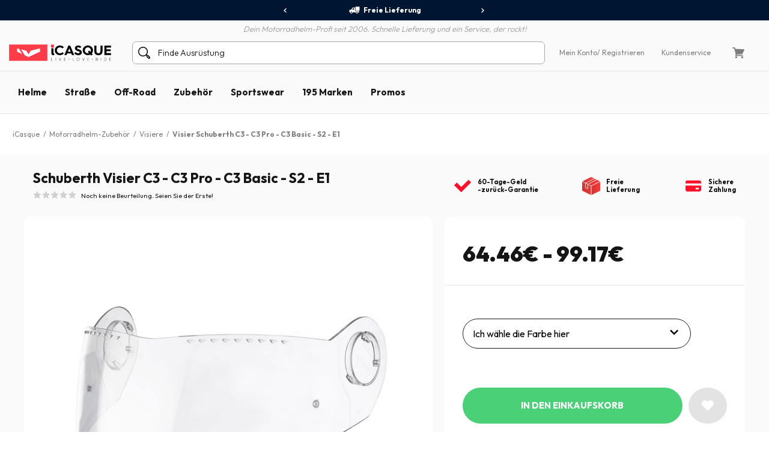

--- FILE ---
content_type: text/html; charset=iso-8859-15
request_url: https://www.icasque.de/Motorradhelm-Zubehr/Visier/Ecran-Schuberth-C3/
body_size: 18047
content:
<!DOCTYPE html>
<html xml:lang="de" lang="de">
<head>    
    <meta charset="iso-8859-15">
    <meta http-equiv="X-UA-Compatible" content="IE=edge">
        
	<meta name="viewport" content="width=device-width, initial-scale=1.0, maximum-scale=1.0,user-scalable=0">

	<title>Visier Schuberth Visier Schuberth C3 - C3 Pro - C3 Basic - S2 - E1 versandbereit | iCasque.de</title>
	<meta name="description" content="Bestellen Sie Ihre Visier Schuberth Visier Schuberth C3 - C3 Pro - C3 Basic - S2 - E1 auf iCasque - Schirm Schuberth C3.">
	<meta name="robots" content="noodp">
	<meta property="og:type" content="product"><meta property="og:image" content="https://www.icasque.de/images/accessoires-casque-moto/visiere/accessoire-casque-visiere-schuberth-c3-s2-c3PRO-s3.jpg">		<base href="https://www.icasque.de/" />
        	<link rel="canonical" href="https://www.icasque.de/Motorradhelm-Zubehr/Visier/Ecran-Schuberth-C3/">
<link rel="alternate" hreflang="fr" href="https://www.icasque.com/Accessoires-casque-moto/Visiere/Ecran-Schuberth-C3-C3-Pro-C3-Basic-S2/" />
<link rel="alternate" hreflang="de" href="https://www.icasque.de/Motorradhelm-Zubehr/Visier/Ecran-Schuberth-C3/" />
<link rel="alternate" hreflang="it" href="https://www.icasque.it/Accessori-per-casco-moto/Visiera/Schermo-Schuberth-C3/" />
<link rel="alternate" hreflang="es" href="https://www.icasque.es/Accesorios-casco-moto/Visera/Pantalla-Schuberth-C3/" />
<link rel="alternate" hreflang="en" href="https://www.icasque.co.uk/Motorcycle-Helmet-Accessories/Visors/Visor-Schuberth-C3/" />
<link rel="stylesheet" media="screen" type="text/css" href="/css/bootstrap.css?t=1671116067">
<link rel="stylesheet" media="screen" type="text/css" href="/css/app.css?t=1764617001">
<script type="text/javascript">
try {
  const po = new PerformanceObserver((list) => {
    for (const entry of list.getEntries()) {
      console.log(entry);
    }
  });

  po.observe({type: 'layout-shift', buffered: true});
} catch (e) {
  // Do nothing if the browser doesn't support this API.
}
</script>

	 
		<script type="application/ld+json">
	{
	 "@context": "https://schema.org",
	 "@type": "Organization",
	 "name": "Icasque",
	 "url": "https://www.icasque.de/",
	 "telephone": "0892 1093891",
	 "sameAs": [
	 "https://www.facebook.com/icasque",
	 "https://x.com/iCasque",
	 "https://www.instagram.com/icasque/",
		"https://www.youtube.com/@icasque",
		"https://www.tiktok.com/@icasque"
	 ]
	}
	</script>

	<!-- Google Tag Manager --> <script>(function(w,d,s,l,i){w[l]=w[l]||[];w[l].push({'gtm.start': new Date().getTime(),event:'gtm.js'});var f=d.getElementsByTagName(s)[0], j=d.createElement(s),dl=l!='dataLayer'?'&l='+l:'';j.async=true;j.src= 	'https://stats.icasque.com/1xrv4wygrbdt2oa.js?id='+i+dl;f.parentNode.insertBefore(j,f); })(window,document,'script','dataLayer','GTM-NZMG6QQ');</script> <!-- End Google Tag Manager -->  


</head>

<body  u="o">

<script>if(top!=self) top.location.replace(location);</script><script type="text/javascript">document.getElementsByTagName("body")[0].className+=" sbv2";</script>

  <!-- HEADER ========================= -->
  <header class="head">

      <!-- Top ----- --> 
      <section id="head-top" class="v2">
		  
  
	    <div class="container-fluid flex flex-center px-0 bg-blue16" id="head-sup">
		  
		  <div class="container flex flex-center">
			  	  
		    <div class="fs12 w700" id="head-services">
			 
              <nav class="owl-carousel owl-theme">
                              <a class="flex flex-center py-5 px-10 lnk-white hov popLiv"><span class="mr-5 pic pic-s3 del-wh-ui"></span>Freie Lieferung</a>
                <a class="flex flex-center py-5 px-10 lnk-white hov popPay"><span class="mr-5 pic pic-s3 cb-wh-ui"></span>Sichere Zahlung</a>
                <a class="flex flex-center py-5 px-10 lnk-white hov popSat"><span class="mr-5 pic pic-s3 check-wh-ui"></span>60-Tage-Geld-zurück-Garantie</a>
                            
              </nav>			  

		    </div>
	  
		  </div>
			
	    </div>
		  
	    <div class="container" id="head-txt">
		  
		  <div class="flex flex-center pt-5">
	  	    <span class="dib text-it gray2 w300">
	    	  Dein Motorradhelm-Profi seit 2006. Schnelle Lieferung und ein Service, der rockt!	  	    </span>			  
		  </div>
			
		</div>

        <div class="container navbar custom-toggler">
          
          <div class="d-lg-none flex flex-nowrap">
            <button class="navbar-toggler menu-top" type="button" aria-label="Menu">
              <span class="navbar-toggler-icon navbar-toggler-gray-ui navbar-toggler-bl-ui-hov" aria-hidden="true"></span>
            </button>     
             
          </div>
        
          <div  id="head-logo">
            <a href="https://www.icasque.de/">
              <picture>
                <source media="(max-width: 991px)" srcset="/gfx/common/logo-icc-v2.svg">
                <source media="(min-width: 992px)" srcset="/gfx/common/logo-icc-v2.svg">
                <img src="/gfx/common/logo-icc-v2.svg" alt="iCasque" title="Motorradhelm" class="logo">
              </picture>
			</a>
          </div>
			
		  			
		  <div class="d-none d-lg-flex flex-1 flex-ma-center flex-ca-center h-100 nav-search top-search" id="top-searchbar">  
		    <form class="position-relative form-inline flex-auto my-0 adv-search" role="search" name="advanced_search" action="/search/" method="get">
			  <span class="pic pic-s3 search-bl-2-ui"></span>				
              <input class="form-control form-control-s2 form-lightgray2 form-search noshadow search-alg" autocomplete="off" type="text" placeholder="Finde Ausrüstung">
            </form>
		  </div>
			
          <div class="align-items-lg-end" id="head-toplinks">
                        <ul class="flex flex-center flex-ma-between flex-lg-1 fs12">
              <li id="head-account" class="d-flex position-relative dropdown">
				  
			    <a href="javascript:ajxlogin('', 1)" class="d-lg-none flex flex-center lnk-top" aria-label="Mein Konto"><span class="d-lg-none mr-lg-5 pic pic-s3 account-bl-ui" aria-hidden="true"></span></a>
				  
			    <a href="javascript:ajxlogin('', 1)" class="d-none d-lg-flex flex-center lnk lnk-gray-600 hov" >Mein Konto </a>
				  
									<a href="javascript:ajxlogin('', 1)" class="d-none d-lg-flex flex-center lnk-gray-600 hov">/ Registrieren</a>
								  
                				  
			  </li>
			                			  	
                            <li class="d-none d-lg-flex"><a href="/kontakt.php" class="flex flex-center lnk-gray-600 hov" >Kundenservice</a></li>
                            <li id="head-cart" class="d-flex dropdown"><a class="flex flex-center lnk lnk-top lnk-gray-600 hov cart-act cart-hov" id="top-cart" data-toggle="dropdown" aria-haspopup="true" aria-expanded="false"><span class="mr-lg-5 pic pic-s3 cart-bl-ui"></span></a>
				  
			    <div class="ta-cart dropdown-menu dropdown-menu-right box-lightgray1 box-arrow-up py-10" aria-labelledby="top-cart">
					<div class="hover-cart">
	   
  <div class="flex flex-column hov-cart">

    <div class="tcart-head px-15 py-10 flex flex-ma-between flex-ca-center">
		
	  <span class="flex flex-ca-center pr-15">
        <span class="fs15 w700 text-center">Mein Einkaufskorb</span>
	  </span>
		
	  <span class="fs15 w700">0 Artikel</span>
		
    </div>

		<div class="tcart-empty">
 		<strong>Ihr Einkaufskorb ist leer !</strong>
 		Bitte wählen Sie einen Artikel aus und fügen Sie ihn dem Einkaufskorb hinzu.	</div>
	<script>if(typeof cartWidget!="undefined") cartWidget.set(0);</script>
  </div>

</div>		
			    </div>  
				  
			  </li>
			              </ul>
          </div>
          
        </div>
        
        <div class="d-lg-none nav-search top-search" id="search-top">
          <form class="position-relative adv-search" role="search" action="/search/" method="get">
			<div id="search-top-box">
			  <span class="pic pic-s3 search-bl-2-ui"></span>			
              <input class="form-control form-control-s2 form-lightgray2 form-search noshadow search-alg" autocomplete="off" type="text" id="search-input-top" placeholder="Finde Ausrüstung">
			</div>
          </form>
        </div>        
    
      </section>

      	  
	  <aside class="sliding sliding-cart animate-5s" id="cart-slide"></aside>
	  
	  <aside class="sliding sliding-login animate-5s full" id="log-slide"></aside>

      <!-- Menu ----- --> 
      <section class="container-fluid v2" id="head-menu" data-toggle="affix">

       <div class="container">       
        
        <nav class="navbar navbar-expand-lg flex-lg-nowrap flex-lg-ma-start">

          <span id="top-navbar">
            <span class="lnk clear-navbar d-flex flex-column flex-center">
              <span class="icon-bar"></span>
              <span class="icon-bar"></span>
              <span class="icon-bar"></span>
            </span>
          </span>
          
          <div id="nav-icc">
			  
			        
            <ul class="navbar-nav">

			  				
			            
              <li class="nav-item">
                <a class="nav-link nav-open" href="https://www.icasque.de/Motorradhelm/">Helme</a>
                <div class="dropdown-menu item01">

                  <div class="container flex flex-column flex-lg-row flex-ma-center">
                  
                    <div class="flex flex-wrap flex-column flex-lg-row flex-gr-start flex-lg-3">
                  
                      <span class="dropdown-head d-block flex-lg-full-sh w-100">
                        <span class="title-menu flex flex-ma-between flex-lg-ma-start flex-lg-ca-center">
						  <span>Motorradhelme</span>
                          <a href="https://www.icasque.de/Motorradhelm/" class="lnk-in-title">Alle ansehen</a>
                        </span>
                      </span>
                      
                      <div class="col-rub">
                      
                        <a href="https://www.icasque.de/Motorradhelm/" class="title-s1 title-submenu">Motorradhelme</a>
                        <ul class="nav-sub dropdown-nav">                          
						  <li><a href="https://www.icasque.de/Motorradhelm/Jet/">Jethelm</a></li>
						  <li><a href="https://www.icasque.de/Motorradhelm/Integral/">Integralhelm</a></li>
						  <li><a href="https://www.icasque.de/Motorradhelm/Klapp/">Klapphelm</a></li>
						  <li><a href="https://www.icasque.de/Motorradhelm/System/">Systemhelm</a></li>
						  <li><a href="https://www.icasque.de/Motorradhelm/Cross/">Cross- und Endurohelme</a></li> 
                          <li><a href="https://www.icasque.de/Motorradhelm/Kinder/">Kinderhelm</a></li>
						  <li><a href="https://www.icasque.de/Motorradhelm/frau/"> Damen Motorradhelm</a></li>
						<li><a href="https://www.icasque.de/Motorradhelm/?f=460">Signalfarbene Helme</a></li>						  						  <li><a href="https://www.icasque.de/Motorradhelm/?f=78">Replica Motorradhelm</a></li>
						  <li><a href="https://www.icasque.de/Motorradhelm/?f=461">Motorradhelme mit integriertem Bluetooth</a></li>						                            <li class="nav-all"><a href="https://www.icasque.de/Motorradhelm/">> Alle Helme</a></li>                         
					    </ul>
                                                               
                      </div>
                  
                      <div class="col-rub">
                      
					    <a href="https://www.icasque.de/Motorradhelm-Zubehr/" class="title-s1 title-submenu">Visiere und Zubehör</a>
					    <ul class="nav-sub dropdown-nav">
						  <li><a href="https://www.icasque.de/Motorradhelm-Zubehr/Visier/">Schirme - Visiere - Pinlocks</a></li>
						  <li><a href="https://www.icasque.de/Motorradhelm-Zubehr/Helm-Ersatzteile/">Ersatzteile</a></li>
						  <li><a href="https://www.icasque.de/Motorradhelm-Zubehr/Helm-Innenfutter/">Innenfutter und Wangenpolster</a></li>
						  <li><a href="https://www.icasque.de/motorrad-kommunikation/">Bluetooth Kit und Kommunikationssysteme</a></li>
						                                                    
						  						  					      <li class="nav-all"><a href="https://www.icasque.de/Motorradhelm-Zubehr/">> Alle Schirme und Accessoires</a></li>                                                     
					    </ul>		  
					    						  
                                        
                      </div>
						
                      						
					  <div class="col-rub">
                      
					    <span class="title-s1 title-submenu">Top Marken</span>
					    <ul class="nav-sub nav-more dropdown-nav">
                          <li>
						    <a href="https://www.icasque.de/Scorpion/" class="d-flex flex-ca-center">
				  			  <span class="mbrands-logo"><img src="/gfx/pictos/v-icc-red.svg" data-src="/gfx/logo-marque/scorpion.svg" width="100" height="50" class="lazyload" alt="Scorpion"></span>
							  Scorpion
						    </a>
						  </li>
                          <li>
						    <a href="https://www.icasque.de/HJC/" class="d-flex flex-ca-center">
				  			  <span class="mbrands-logo"><img src="/gfx/pictos/v-icc-red.svg" data-src="/gfx/logo-marque/hjc.svg" width="100" height="50" class="lazyload" alt="HJC"></span>
							  HJC
						    </a>
						  </li>
                          <li>
						    <a href="https://www.icasque.de/Shark/" class="d-flex flex-ca-center">
				  			  <span class="mbrands-logo"><img src="/gfx/pictos/v-icc-red.svg" data-src="/gfx/logo-marque/shark.svg" width="240" height="50" class="lazyload" alt="Shark"></span>
							  Shark
						    </a>
						  </li>
                          <li>
						    <a href="https://www.icasque.de/Shoei/" class="d-flex flex-ca-center">
				  			  <span class="mbrands-logo"><img src="/gfx/pictos/v-icc-red.svg" data-src="/gfx/logo-marque/shoei.svg" width="100" height="50" class="lazyload" alt="Shoei"></span>
							  Shoei
							</a>
						  </li>
                          <li>
						    <a href="https://www.icasque.de/Arai/" class="d-flex flex-ca-center">
				  			  <span class="mbrands-logo"><img src="/gfx/pictos/v-icc-red.svg" data-src="/gfx/logo-marque/arai.svg" width="100" height="50" class="lazyload" alt="Arai"></span>
							  Arai
							</a>
						  </li>							
                          <li>
						    <a href="https://www.icasque.de/ls2/" class="d-flex flex-ca-center">
				  			  <span class="mbrands-logo"><img src="/gfx/pictos/v-icc-red.svg" data-src="/gfx/logo-marque/ls2.svg" width="100" height="50" class="lazyload" alt="LS2"></span>
							  LS2
							</a>
						  </li>          
					    </ul>
                                        
					  </div>						
						
                      <div class="col-rub">
                      
					    <span class="title-s1 title-submenu">Helme nach Größe</span>
					    <ul class="nav-sub nav-more dropdown-nav">
						  <li><a href="https://www.icasque.de/Motorradhelm/groesse-XS+XXS/" class="d-flex flex-ca-center"><span class="nm-badge flex flex-center rounded-circle">XS <span>-</span></span> XS und kleiner</a></li>
						  <li><a href="https://www.icasque.de/Motorradhelm/groesse-S/" class="d-flex flex-ca-center"><span class="nm-badge flex flex-center rounded-circle">S</span> S</a></li>
						  <li><a href="https://www.icasque.de/Motorradhelm/groesse-M/" class="d-flex flex-ca-center"><span class="nm-badge flex flex-center rounded-circle">M</span> M</a></li>
						  <li><a href="https://www.icasque.de/Motorradhelm/groesse-L/" class="d-flex flex-ca-center"><span class="nm-badge flex flex-center rounded-circle">L</span> L</a></li>
						  <li><a href="https://www.icasque.de/Motorradhelm/groesse-XL/" class="d-flex flex-ca-center"><span class="nm-badge flex flex-center rounded-circle">XL</span> XL</a></li>
						  <li><a href="https://www.icasque.de/Motorradhelm/groesse-XXL+XXXL+XXXXL/" class="d-flex flex-ca-center"><span class="nm-badge flex flex-center rounded-circle">XXL <span>+</span></span> XL und höher</a></li>
					    </ul>
                                        
					  </div>
                  
                    </div>
                  
                                        
                    <div class="col-rub flex-lg-1 menu-adz">
					  				
					  					  <a href="https://www.icasque.de/Motorradhelm/?f=461" class="db pb-lg-15">
						<picture class="d-block px-30 px-lg-0">
    					  <source srcset="/gfx/menu_top/mban-bluetooth-helmets-121021.webp" type="image/webp">
    				      <source srcset="/gfx/menu_top/mban-bluetooth-helmets-121021.jpg" type="image/jpeg">
    					  <img src="/gfx/pictos/v-icc-red.svg" data-src="/gfx/menu_top/mban-bluetooth-helmets-121021.webp" alt="Helme mit integriertem Bluetooth" width="722" height="293" class="lazyload img-responsive d-block mb-5 border-r10" />
						</picture>
                                                <span class="d-block title-submenu">Helme mit integriertem Bluetooth bis zu -36&#37;</span>
					  </a>
					  						
					                      </div>                    
                  
                  </div>					
                            
                </div>
              </li>
            
              <li class="nav-item">
                <a class="nav-link nav-open" href="https://www.icasque.de/Motorradausrstung/">Straße</a>
                <div class="dropdown-menu item02"> 
                
                  <div class="container flex flex-column flex-lg-row flex-ma-center">
                  
                    <div class="flex flex-wrap flex-column flex-lg-row flex-gr-start flex-lg-3">
                  
                      <span class="dropdown-head d-block flex-lg-full-sh w-100">
                        <span class="title-menu flex flex-ma-between flex-lg-ma-start flex-lg-ca-center">
						  <span>Motorradfahrerausstattung</span>
                          <a href="https://www.icasque.de/Motorradausrstung/" class="lnk-in-title">Alle ansehen</a>
                        </span>
                      </span>
                      
                      <div class="col-rub">
                      
                        <a href="https://www.icasque.de/Motorradausrstung/Motorradjacke/" class="title-s1 title-submenu">Mottoradjacken</a>
                        <ul class="nav-sub dropdown-nav">                          
					      <li><a href="https://www.icasque.de/Motorradausrstung/Motorradjacke/leder/">Lederjacke</a></li>
					      <li><a href="https://www.icasque.de/Motorradausrstung/Motorradjacke/textil/">Textiljacke</a></li>
					      <li><a href="https://www.icasque.de/Motorradausrstung/Motorradjacke/sommer/">Sommerjacke</a></li>
					      <li><a href="https://www.icasque.de/Motorradausrstung/Motorradjacke/winter/">Winterjacke</a></li>
					      					                              
					      					                          
                          <li><a href="https://www.icasque.de/Motorradausrstung/Motorradweste/">Mottoradweste</a></li>  
					      <li><a href="https://www.icasque.de/Motorradausrstung/Motorradweste/gore-tex/">Gore-Tex-Weste</a></li>                           
						  						  <li><a href="https://www.icasque.de/Motorradausrstung/rmellose-Motorradweste/">Unterziehweste</a></li>
                          <li><a href="https://www.icasque.de/Motorradausrstung/Motorrad-Lederkombi/">Motorrad-Lederkombi</a></li>
                          <li><a href="https://www.icasque.de/airbag/">Airbag moto</a></li>
                          <li class="nav-all"><a href="https://www.icasque.de/Motorradausrstung/Motorradjacke/">> Alle Motorradjacken</a></li>                           
                        </ul>
						  
					    <a href="https://www.icasque.de/Motorradausrstung/Motorradprotektoren-/" class="title-s1 title-submenu">Fahrerprotektoren</a>
					    <ul class="nav-sub dropdown-nav">
						  <li><a href="https://www.icasque.de/Motorradausrstung/Motorradprotektoren-/Motorrad-Rckenprotektor/">Rückenprotektoren</a></li>
						  <li><a href="https://www.icasque.de/Motorradausrstung/Motorradprotektoren-/Motorrad-Nierengurt/">Motorrad-Nierengurt</a></li>
						  <li><a href="https://www.icasque.de/Motorradausrstung/Motorradprotektoren-/Motorrad-Ellbogen-u-Schulter/">Ellbogen und Schulter Protektoren</a></li>
                          <li><a href="https://www.icasque.de/Motorradausrstung/Motorradprotektoren-/Motorrad-Hftprotektor/">Hüftprotektoren</a></li>
						  <li><a href="https://www.icasque.de/Motorradausrstung/Motorradprotektoren-/Motorrad-Knieschtzer/">Knieprotektoren</a></li>
						  <li><a href="https://www.icasque.de/Motorradausrstung/Motorradprotektoren-/Motorrad-Schleifer/">Schleifprotektoren</a></li>
                          <li class="nav-all"><a href="https://www.icasque.de/Motorradausrstung/Motorradprotektoren-/">> Alle Fahrerprotektoren</a></li>                         
					    </ul>						  
                      
                      </div>
                      
                      <div class="col-rub">
						  
                        <a href="https://www.icasque.de/Motorradausrstung/Motorradhose/" class="title-s1 title-submenu">Motorradhosen</a>
                        <ul class="nav-sub dropdown-nav">                          
						  <li><a href="https://www.icasque.de/Motorradausrstung/motorradjeans/">Jeanshose</a></li> 
						  <li><a href="https://www.icasque.de/Motorradausrstung/Motorradhose/leder/">Lederhose</a></li>
						  <li><a href="https://www.icasque.de/Motorradausrstung/Motorradhose/textil/">Textilhose</a></li>
						                            <li class="nav-all"><a href="https://www.icasque.de/Motorradausrstung/Motorradhose/">> Alle Motorradhosen</a></li>                           
                        </ul>
						  
					    <a href="https://www.icasque.de/Motorradausrstung/Motorradhandschuhe/" class="title-s1 title-submenu">Motorrad-Handschuhe</a>
					    <ul class="nav-sub dropdown-nav">
						  <li><a href="https://www.icasque.de/Motorradausrstung/Motorradhandschuhe/leder/">Lederhandschuhe</a></li>                    
						  <li><a href="https://www.icasque.de/Motorradausrstung/Motorradhandschuhe/textil/">Textilhandschuhe</a></li>
						  						  <li><a href="https://www.icasque.de/Motorradausrstung/Motorradhandschuhe/sommer/">Sommerhandschuhe</a></li>
						  <li><a href="https://www.icasque.de/Motorradausrstung/Motorradhandschuhe/halbsaison/">Halbsaison Handschuhe</a></li>
						  <li><a href="https://www.icasque.de/Motorradausrstung/Motorradhandschuhe/winter/">Winterhandschuhe</a></li>
                          						  						  <li><a href="https://www.icasque.de/Motorradausrstung/Motorradhandschuhe/beheizte/">Beheizbare Handschuhe</a></li>
						                                                      <li class="nav-all"><a href="https://www.icasque.de/Motorradausrstung/Motorradhandschuhe/">> Alle Motorradhandschuhe</a></li>                        
					    </ul>						  
                      
					    <a href="https://www.icasque.de/Motorradausrstung/Klte-Regen/" class="title-s1 title-submenu">Kälte / Regen Ausstattung</a>
					    <ul class="nav-sub dropdown-nav">
						  <li><a href="https://www.icasque.de/Motorradausrstung/Klte-Regen/Motorrad-Regenausstattung/regenkombis/">Regenkombis</a></li>
						  <li><a href="https://www.icasque.de/Motorradausrstung/Klte-Regen/Motorrad-Regenausstattung/regenjacke/">Regenjacke</a></li>
						  <li><a href="https://www.icasque.de/Motorradausrstung/Klte-Regen/Motorrad-Regenausstattung/regenhose/">Regenhose</a></li>
						  <li><a href="https://www.icasque.de/Motorradausrstung/Klte-Regen/Motorrad-Regenausstattung/uberziehstiefel-und-handschuhen/">Überziehstiefel und -Handschuhen</a></li>
						  <li><a href="https://www.icasque.de/Motorradausrstung/Klte-Regen/Klteschutz-/Motorrad-Balaclava-/">Sturmhauben</a></li>
						  <li><a href="https://www.icasque.de/Motorradausrstung/Klte-Regen/Klteschutz-/Motorrad-Halswrmer/">Nackenwärmer</a></li>
						  <li><a href="https://www.icasque.de/Motorradausrstung/Klte-Regen/Klteschutz-/Schutzmaske/">Schutzmasken</a></li>
						  <li><a href="https://www.icasque.de/Motorradausrstung/Klte-Regen/Klteschutz-/Handschuh-Unterzieher/">Unterziehhanschuhen</a></li> 
						  <li><a href="https://www.icasque.de/Motorradausrstung/Klte-Regen/Klteschutz-/Kaltwetter-Unterziehtop/">Kälteschutz-Unterziehtop</a></li>
						  <li><a href="https://www.icasque.de/Motorradausrstung/Klte-Regen/Klteschutz-/Klteschutz-Hose/">Kälteschutz-Hose</a></li>
                          <li class="nav-all"><a href="https://www.icasque.de/Motorradausrstung/Klte-Regen/">> Alle Kälte- und Regenausstattung</a></li>                       
					    </ul>

					    						  
                        
                      </div>
                  
                      <div class="col-rub">
                      
					    <a href="https://www.icasque.de/Motorradausrstung/Schuhe-und-Stiefel/" class="title-s1 title-submenu">Schuhe und Stiefel</a>
					    <ul class="nav-sub dropdown-nav">
						  <li><a href="https://www.icasque.de/Motorradausrstung/Schuhe-und-Stiefel/Motorradschuhe/">Schuhe</a></li>
						  <li><a href="https://www.icasque.de/Motorradausrstung/Schuhe-und-Stiefel/motorrad-sportschuhe/">Sportschuhe</a></li>                        
						  						  <li><a href="https://www.icasque.de/Motorradausrstung/Schuhe-und-Stiefel/Motorradstiefel/">Stiefel</a></li>
						  						  <li><a href="https://www.icasque.de/Motorradausrstung/Schuhe-und-Stiefel/stiefeletten/">Stiefeletten</a></li>
                          <li class="nav-all"><a href="https://www.icasque.de/Motorradausrstung/Schuhe-und-Stiefel/">> Alle Motorradstiefel und -Schuhe</a></li>                                                                       
					    </ul>
                    
					    <a href="https://www.icasque.de/Motorradausrstung/frau/" class="title-s1 title-submenu">Damen Strassenausstattung</a>
					    <ul class="nav-sub dropdown-nav">
						  <li><a href="https://www.icasque.de/Motorradausrstung/Motorradjacke/frau/">Damenjacke</a></li>
						  <li><a href="https://www.icasque.de/Motorradausrstung/Motorradhose/frau/">Damenhose</a></li>
						  <li><a href="https://www.icasque.de/Motorradausrstung/Motorradhandschuhe/frau/">Damenhandschuhe</a></li>
                          <li><a href="https://www.icasque.de/Motorradausrstung/Schuhe-und-Stiefel/Motorradschuhe/frau/">Damenschuhe</a></li>
						  <li><a href="https://www.icasque.de/Motorradausrstung/Schuhe-und-Stiefel/Motorradstiefel/frau/">Damenstiefel</a></li>                        
					    </ul>
                    
					    <a href="https://www.icasque.de/Motorradausrstung/kind/" class="title-s1 title-submenu">Kinder Strassenausstattung</a>					    <ul class="nav-sub dropdown-nav">
						  <li><a href="https://www.icasque.de/Motorradhelm/Kinder/">Kinderhelm</a></li>
						  <li><a href="https://www.icasque.de/Motorradausrstung/Motorradjacke/kind/">Kinderjacke</a></li>
						  <li><a href="https://www.icasque.de/Motorradausrstung/Motorradhandschuhe/kind/">Kinderhandschuhe</a></li>
					    </ul>
						  
					    <a href="https://www.icasque.de/Motorradausrstung/Zubehr/" class="title-s1 title-submenu">Zubehör</a>
					    <ul class="nav-sub dropdown-nav">
						  <li><a href="https://www.icasque.de/Motorradausrstung/Zubehr/halstucher/">Haltstücher</a></li>                    
						  <li><a href="https://www.icasque.de/Motorradausrstung/Zubehr/Motorradbrillen-und-Sichtschutzm/">Brillen und Masken</a></li>
						  <li><a href="https://www.icasque.de/Motorradausrstung/Zubehr/Motorrad-Rucksack/">Motorrad-Rucksack</a></li>
                          <li><a href="https://www.icasque.de/Motorradausrstung/Zubehr/Nackenwrmer/">Nackenwärmer</a></li>
                                                    <li class="nav-all"><a href="https://www.icasque.de/Motorradausrstung/Zubehr/">> Alle Zubehörteile</a></li>                        
					    </ul>						  
						  
						<a href="/packs.html" class="title-s1 title-submenu">Ausrüstungspakete<br>bis zu -37&#37;</a>
                                                  
                      </div>
						
                      <div class="col-rub">
                      
					    <span class="title-s1 title-submenu">Top Marken</span>
					    <ul class="nav-sub nav-more dropdown-nav">
                          <li>
						    <a href="https://www.icasque.de/Ixon/" class="d-flex flex-ca-center">
				  			  <span class="mbrands-logo"><img src="/gfx/pictos/v-icc-red.svg" data-src="/gfx/logo-marque/ixon.svg" width="100" height="50" class="lazyload" alt="Ixon"></span>
							  Ixon
						    </a>
						  </li>
                          <li>
						    <a href="https://www.icasque.de/Alpinestars/" class="d-flex flex-ca-center">
				  			  <span class="mbrands-logo"><img src="/gfx/pictos/v-icc-red.svg" data-src="/gfx/logo-marque/alpinestars.svg" width="100" height="50" class="lazyload" alt="Alpinestars"></span>
							  Alpinestars
						    </a>
						  </li>
                          <li>
						    <a href="https://www.icasque.de/Furygan/" class="d-flex flex-ca-center">
				  			  <span class="mbrands-logo"><img src="/gfx/pictos/v-icc-red.svg" data-src="/gfx/logo-marque/furygan.svg" width="240" height="50" class="lazyload" alt="Furygan"></span>
							  Furygan
						    </a>
						  </li>
                          <li>
						    <a href="https://www.icasque.de/dainese/" class="d-flex flex-ca-center">
				  			  <span class="mbrands-logo"><img src="/gfx/pictos/v-icc-red.svg" data-src="/gfx/logo-marque/dainese.svg" width="100" height="50" class="lazyload" alt="Dainese"></span>
							  Dainese
							</a>
						  </li>
                          <li>
						    <a href="https://www.icasque.de/revit/" class="d-flex flex-ca-center">
				  			  <span class="mbrands-logo"><img src="/gfx/pictos/v-icc-red.svg" data-src="/gfx/logo-marque/revit.svg" width="100" height="50" class="lazyload" alt="Rev'it"></span>
							  Rev'it
							</a>
						  </li>         
					    </ul>
						  
					    <span class="title-s1 title-submenu">Entdecken Sie durch Fahrerwelt</span>
					    <ul class="nav-sub nav-more dropdown-nav">
                          <li>
						    <a href="https://www.icasque.de/Motorradausrstung/touring/" class="d-flex flex-ca-center">
						      <picture>
    					        <source srcset="/gfx/habillage/riding-touring-2.webp" type="image/webp">
    				            <source srcset="/gfx/habillage/riding-touring-2.png" type="image/png">
    					        <img src="/gfx/pictos/v-icc-red.svg" data-src="gfx/habillage/riding-touring-2.webp" alt="Touring" class="lazyload nm-badge rounded-circle" width=40 height="40" />
						      </picture>
							  Touring							</a>
						  </li>
                          <li>
						    <a href="https://www.icasque.de/Motorradausrstung/rennsport/" class="d-flex flex-ca-center">
						      <picture>
    					        <source srcset="/gfx/habillage/riding-racing-2.webp" type="image/webp">
    				            <source srcset="/gfx/habillage/riding-racing-2.png" type="image/png">
    					        <img src="/gfx/pictos/v-icc-red.svg" data-src="/gfx/habillage/riding-racing-2.webp" class="lazyload nm-badge rounded-circle" alt="Rennsport" width=40 height="40" />
						      </picture>
							  Rennsport							</a>
						  </li>
                          <li>
						    <a href="https://www.icasque.de/Motorradausrstung/strasse/" class="d-flex flex-ca-center">
						      <picture>
    					        <source srcset="/gfx/habillage/riding-roadster-2.webp" type="image/webp">
    				            <source srcset="/gfx/habillage/riding-roadster-2.png" type="image/png">
    					        <img src="/gfx/pictos/v-icc-red.svg" data-src="/gfx/habillage/riding-roadster-2.webp" class="lazyload nm-badge rounded-circle" alt="Straße / Sport" width=40 height="40" />
						      </picture>
							  Straße / Sport							</a>
						  </li>
						                            <li>
						    <a href="https://www.icasque.de/Motorradausrstung/vintage/" class="d-flex flex-ca-center">
						      <picture>
    					        <source srcset="/gfx/habillage/riding-vintage-2.webp" type="image/webp">
    				            <source srcset="/gfx/habillage/riding-vintage-2.png" type="image/png">
    					        <img src="/gfx/pictos/v-icc-red.svg" data-src="/gfx/habillage/riding-vintage-2.webp" class="lazyload nm-badge rounded-circle" alt="Vintage" width=40 height="40" />
						      </picture>
							  Vintage							</a>
						  </li>
						                            <li>
						    <a href="https://www.icasque.de/Motorradausrstung/city/" class="d-flex flex-ca-center">
						      <picture>
    					        <source srcset="/gfx/habillage/riding-scooter-2.webp" type="image/webp">
    				            <source srcset="/gfx/habillage/riding-scooter-2.png" type="image/png">
    					        <img src="/gfx/pictos/v-icc-red.svg" data-src="/gfx/habillage/riding-scooter-2.webp" class="lazyload nm-badge rounded-circle" alt="City / Urban" width=40 height="40" />
						      </picture>
							  City / Urban							</a>
						  </li>                              
					    </ul>
                                        
					  </div>						
                  
                    </div>

                  
                    <div class="col-rub flex-lg-1 menu-adz s2">
						
                      					
						

					  
						
					   
					  <a href="/packs.html" class="db pb-10">
						<picture>
    					  <source srcset="/gfx/menu_top/mban-gear-packs-121021-2.webp" type="image/webp">
    				      <source srcset="/gfx/menu_top/mban-gear-packs-121021-2.jpg" type="image/jpeg">
    					  <img src="/gfx/pictos/v-icc-red.svg" data-src="/gfx/menu_top/mban-gear-packs-121021-2.webp" alt="Ausrüstungspakete" width="722" height="293" class="lazyload img-responsive d-block mb-5 border-r10" />
						</picture>
                        <span class="d-block title-submenu hurme-bold text-up">
						  Ausrüstungspakete<br>
						  bis zu -37&#37;						  						</span>
					  </a>
					  						
					  
					         
                    </div>
       
				  </div>
                </div>
              </li>
              
              <li class="nav-item">
                <a class="nav-link nav-open" href="https://www.icasque.de/Cross-Ausrstung/">Off-Road</a>
                <div class="dropdown-menu item03"> 
                
                  <div class="container flex flex-column flex-lg-row flex-ma-center">
                  
                    <div class="flex flex-wrap flex-column flex-lg-row flex-gr-start flex-lg-3">
                  
                      <span class="dropdown-head d-block flex-lg-full-sh w-100">
                        <span class="title-menu flex flex-ma-between flex-lg-ma-start flex-lg-ca-center">
						  <span>Cross-Ausstattung</span>
                          <a href="https://www.icasque.de/Cross-Ausrstung/" class="lnk-in-title">Alle ansehen</a>
                        </span>
                      </span>
                      
                      <div class="col-rub">
                      
                        <a href="https://www.icasque.de/Motorradhelm/off-road/" class="title-s1 title-submenu">Helme</a>
                        <ul class="nav-sub dropdown-nav">                          
					      <li><a href="https://www.icasque.de/Motorradhelm/Cross/">Cross- und Endurohelme</a></li>
					                            <li class="nav-all"><a href="https://www.icasque.de/Motorradhelm/off-road/">> Alle Off-Road Helme</a></li>                      
                        </ul>
                      
                        <a href="https://www.icasque.de/Cross-Ausrstung/" class="title-s1 title-submenu">Ausrüstung</a>
                        <ul class="nav-sub dropdown-nav">                          
						  <li><a href="https://www.icasque.de/Cross-Ausrstung/Crossbrille/">Schutzmasken</a></li>
						  <li><a href="https://www.icasque.de/Cross-Ausrstung/Crossbrillen-Wechselglser/">Crossbrillen-Wechselgläser</a></li>
						  <li><a href="https://www.icasque.de/Cross-Ausrstung/Cross-Handschuhe/">Handschuhe</a></li>
						  <li><a href="https://www.icasque.de/Cross-Ausrstung/Cross-Trikot/">Shirts</a></li>
						  <li><a href="https://www.icasque.de/Cross-Ausrstung/Cross-Hose/">Hosen</a></li>
						  <li><a href="https://www.icasque.de/Cross-Ausrstung/Cross-Stiefel/">Stiefel</a></li>
						  <li><a href="https://www.icasque.de/Cross-Ausrstung/Cross-Jacke/">Westen</a></li>                        
						  <li><a href="https://www.icasque.de/Cross-Ausrstung/Cross-Socken/">Socken</a></li>
                          <li class="nav-all"><a href="https://www.icasque.de/Cross-Ausrstung/">> Alle Ausstattungen</a></li>                       
                        </ul>                      
                      
                      </div>
                  
                      <div class="col-rub">
                    
                        <a href="https://www.icasque.de/Cross-Ausrstung/Cross-Protektoren/" class="title-s1 title-submenu">Crossprotektoren</a>
					    <ul class="nav-sub dropdown-nav">
						  <!-- <li><a href="https://www.icasque.de/Cross-Ausrstung/Cross-Protektoren/Cross-Weste/">Unterziehwesten</a></li> -->
				          <li><a href="https://www.icasque.de/Cross-Ausrstung/Cross-Protektoren/Brustpanzer/">Brustpanzer</a></li>
				          <li><a href="https://www.icasque.de/Cross-Ausrstung/Cross-Protektoren/Cross-Ellbogenprotektoren/">Ellbogenprotektoren</a></li>
						  <li><a href="https://www.icasque.de/Cross-Ausrstung/Cross-Protektoren/Cross-Knieprotektoren/">Knieprotektoren</a></li>
				          <li><a href="https://www.icasque.de/Cross-Ausrstung/Cross-Protektoren/Nackenprotektoren/">Nackenschutz</a></li>
                          <li class="nav-all"><a href="https://www.icasque.de/Cross-Ausrstung/Cross-Protektoren/">> Alle Crossprotektoren</a></li>
					    </ul>
                                           
					                                            
                      </div>
                      
                      <div class="col-rub">
                      
                        <a href="https://www.icasque.de/Cross-Ausrstung/kind/" class="title-s1 title-submenu">Kinder</a>
					    <ul class="nav-sub dropdown-nav">
						  <li><a href="https://www.icasque.de/Motorradhelm/Kinder/off-road/">Helme</a></li>
				          <li><a href="https://www.icasque.de/Cross-Ausrstung/Crossbrille/kind/">Schutzmasken</a></li>
				          <li><a href="https://www.icasque.de/Cross-Ausrstung/Cross-Handschuhe/kind/">Handschuhe</a></li>
						  <li><a href="https://www.icasque.de/Cross-Ausrstung/Cross-Trikot/kind/">Shirts</a></li>
				          <li><a href="https://www.icasque.de/Cross-Ausrstung/Cross-Hose/kind/">Hosen</a></li>
						  <li><a href="https://www.icasque.de/Cross-Ausrstung/Cross-Stiefel/kind/">Stiefel</a></li>
                          <li class="nav-all"><a href="https://www.icasque.de/Cross-Ausrstung/kind/">> Kinderabteilung</a></li>                         
					    </ul>
                        
                      </div>
                  
                      <div class="col-rub">
                      
                        <a class="lnk title-s1 title-submenu">Fokus auf</a>
					    <ul class="nav-sub dropdown-nav">
						  						  						  <li><a href="https://www.icasque.de/Cross-Ausrstung/promotions/">Crossausstattung Sonderangebote</a></li>
						  					    </ul>
                                                  
                      </div>                      
                  
                    </div>
                  
                    

<div class="menu-pub flex-lg-1">
	<a href="https://www.icasque.de/motocross-helm-shot-lite-s10-black-grey-matt-20.html" class="d-block d-lg-inline-block " data-tracking="menu-ban-shot-100925">
		<img src="/gfx/pictos/v-icc-red.svg" data-src="/images/banners/mban-shot-100925.jpg" class="lazyload img-responsive" alt="Shot Lite S10 Black Grey Matt 2.0">             
                <strong class="mp-price">
        	<span class="mp-reg">
        		        		<span class="mp-lt">297.49&euro;</span>
        		        		267.74&euro;        	</span>
        </strong>
         
        	</a>               
</div>

 
       
                  </div>
       
                </div>
              </li>            
              
			  				
              <li class="nav-item">
                <a class="nav-link nav-open" href="https://www.icasque.de/motorrad-zubehor/">Zubehör</a>
                <div class="dropdown-menu item04"> 
                
                  <div class="container flex flex-column flex-lg-row flex-ma-center">
                  
                    <div class="flex flex-wrap flex-column flex-lg-row flex-gr-start flex-lg-3">
                  
                      <span class="dropdown-head d-block flex-lg-full-sh w-100">
                        <span class="title-menu flex flex-ma-between flex-lg-ma-start flex-lg-ca-center">
						  <span>Motorradzubehör</span>
                          <a href="https://www.icasque.de/motorrad-zubehor/" class="lnk-in-title">Alle ansehen</a>
                        </span>
                      </span>
                      
                      <div class="col-rub">
                      
                        <a href="https://www.icasque.de/motorrad-diebstahlschutz/" class="title-s1 title-submenu">Diebstahlschutz</a>
                        <ul class="nav-sub dropdown-nav">                          
						  <li><a href="https://www.icasque.de/motorrad-bugelschloss/">Bügelschlösser</a></li>
						  <li><a href="https://www.icasque.de/motorrad-kettenschloss/">Kettenschlösser</a></li>
						  <li><a href="https://www.icasque.de/motorrad-scheibenschloss/">Bremsscheibenschlösser</a></li>
						  						                            <li class="nav-all"><a href="https://www.icasque.de/motorrad-diebstahlschutz/">> Diebstahlschutz</a></li>
                        </ul>
                      
                        <a href="https://www.icasque.de/motorrad-gepack/" class="title-s1 title-submenu">Motorrad-Gepäckzubehör</a>
                        <ul class="nav-sub dropdown-nav">                          
						  <li><a href="https://www.icasque.de/motorrad-topcase-koffer/">Top Case und Koffer</a></li>
						  <li><a href="https://www.icasque.de/motorrad-zubehÃ¶r-trager-koffer/">Zubehör und Träger</a></li>                        
						  						  <li><a href="https://www.icasque.de/motorrad-tanktaschen/">Tanktaschen</a></li>
						  <li><a href="https://www.icasque.de/motorrad-seitentaschen/">Seitentaschen</a></li>
						  <li><a href="https://www.icasque.de/motorrad-sissy-bar-taschen/">Sissy Bar-Taschen</a></li>
						  <li><a href="https://www.icasque.de/motorrad-satteltaschen/">Satteltaschen</a></li>
						  						  <li><a href="https://www.icasque.de/Motorradausrstung/Zubehr/Motorrad-Rucksack/">Rucksäcke</a></li>
                          <li class="nav-all"><a href="https://www.icasque.de/motorrad-gepack/">> Motorrad-Gepäckzubehör</a></li>
                        </ul>
						  
						                      
                      </div>
                  
                      <div class="col-rub">
                      
                        <a class="title-s1 title-submenu">Motorrad- u. Rollerzubehör</a>
					    <ul class="nav-sub dropdown-nav">
						  <li><a href="https://www.icasque.de/motorrad-ruckspiegel/">Rückspiegel</a></li>
						  <li><a href="https://www.icasque.de/blinker-motorrad/">Blinker</a></li>
						  <li><a href="https://www.icasque.de/motorrad-griffe/">Lenkergriffe</a></li>
						  						  						  <li><a href="https://www.icasque.de/motorradprotektoren/">Motorrad-Schutzvorrichtungen</a></li>
						  <li><a href="https://www.icasque.de/motorrad-aufkleber-kits/">Aufkleber Kits</a></li>
                          						  						  						  <li><a href="https://www.icasque.de/motorrad-batterie-ladegerate/">Batterie-Ladegeräte</a></li>
						  <li><a href="https://www.icasque.de/motorrad-lenkerstulpen-regenschurzen/">Lenkermuffen und Wetterschürze</a></li>
						  <li><a href="https://www.icasque.de/motorrad-abdeckplane/">Motorradabdeckung</a></li>
						  						  						  						                            					    </ul>
                                        
                      </div>
						
					                        
                      <div class="col-rub">
                      
                        <a href="https://www.icasque.de/high-tech/" class="title-s1 title-submenu">Motorrad High-tech</a>
					    <ul class="nav-sub dropdown-nav">
						<li><a href="https://www.icasque.de/motorrad-kommunikation/">Bluetooth Kit und Kommunikationssysteme</a></li>
						<li><a href="https://www.icasque.de/motorrad-kommunikation-zubehÃ¶r/">Kommunikation Zubehör</a></li>
												<li><a href="https://www.icasque.de/motorrad-gps/">GPS - Navigation</a></li>
						<li><a href="https://www.icasque.de/GPS-Zubehr/">GPS-Zubehör</a></li>
						 
                        <li class="nav-all"><a href="https://www.icasque.de/high-tech/">> Motorrad High-tech</a></li> 
					    </ul>
						  
                        <a href="https://www.icasque.de/motorrad-pflege/" class="title-s1 title-submenu">Schmiermittel und Unterhalt</a>
					    <ul class="nav-sub dropdown-nav">
						  <li><a href="https://www.icasque.de/motorrad-motorÃ¶l/">Motoröl</a></li>
						                            <li><a href="https://www.icasque.de/motorrad-reinigung-pflege/">Reinigung und Pflege</a></li>
                          <li><a href="https://www.icasque.de/motorrad-montagestander/">Montageständer</a></li>
                          <li class="nav-all"><a href="https://www.icasque.de/motorrad-pflege/">> Alle Motorrad-Unterhalt</a></li>
					    </ul>						  
                        
                      </div>                      
                  
                    </div>
                  
                    

<div class="menu-pub flex-lg-1">
	<a href="https://www.icasque.de/motorrad-kommunikation-midland-kit-bluetooth-bt-mini-single.html" class="d-block d-lg-inline-block " data-tracking="menu-ban-midland-240425">
		<img src="/gfx/pictos/v-icc-red.svg" data-src="/images/banners/mban-midland-240425.jpg" class="lazyload img-responsive" alt="Midland Kit Bluetooth BT Mini Single">             
                <strong class="mp-price">
        	<span class="mp-reg">
        		        		<span class="mp-lt">108.09&euro;</span>
        		        		102.69&euro;        	</span>
        </strong>
         
        	</a>               
</div>

 
       
                  </div>
       
                </div>
              </li>			  	
			              
            
              <li class="nav-item">
                <a class="nav-link nav-open" href="https://www.icasque.de/Motorrad-Sportswear/">Sportswear</a>
                <div class="dropdown-menu item05"> 
                
                  <div class="container flex flex-column flex-lg-row flex-ma-center">
                  
                    <div class="flex flex-wrap flex-column flex-lg-row flex-gr-start flex-lg-3">
                  
                      <span class="dropdown-head d-block flex-lg-full-sh w-100">
                        <span class="title-menu flex flex-ma-between flex-lg-ma-start flex-lg-ca-center">
						  <span>Motorrad Sportswear</span>
                          <a href="https://www.icasque.de/Motorrad-Sportswear/" class="lnk-in-title">Alle ansehen</a>
                        </span>
                      </span>
                      
                      <div class="col-rub">
                      
                        <a href="https://www.icasque.de/Motorrad-Sportswear/Bekleidung/" class="title-s1 title-submenu">Bekleidung</a>
                        <ul class="nav-sub dropdown-nav">                          
						  <li><a href="https://www.icasque.de/Motorrad-Sportswear/Bekleidung/Motorrad-T-Shirts-/">T-Shirts</a></li>
						  <!-- <li><a href="https://www.icasque.de/Motorrad-Sportswear/Bekleidung/Motorrad-Polohemden/">Polohemden</a></li> -->
						  <!-- <li><a href="https://www.icasque.de/Motorrad-Sportswear/Bekleidung/Motorradhemden/">Hemden</a></li> -->
						  <li><a href="https://www.icasque.de/Motorrad-Sportswear/Bekleidung/Motorrad-Westen/">Westen</a></li>
                          <li><a href="https://www.icasque.de/Motorrad-Sportswear/Bekleidung/Motorrad-Pullover/">Hoodies</a></li>
						  <!--<li><a href="https://www.icasque.de/Motorrad-Sportswear/Bekleidung/Motorrad-Jeans/">Jeans</a></li>-->
                          <li class="nav-all"><a href="https://www.icasque.de/Motorrad-Sportswear/Bekleidung/">> Kleidung</a></li>
                        </ul>                     
                      
                      </div>
                  
                      <div class="col-rub">
                      
                        <a href="https://www.icasque.de/Motorrad-Sportswear/Sportswear-Accessoires/" class="title-s1 title-submenu">Zubehör und Goodies</a>
                        <ul class="nav-sub dropdown-nav">                          
						  <li><a href="https://www.icasque.de/Motorrad-Sportswear/Sportswear-Accessoires/Motorrad-Kappen/">Kappen</a></li>
						  						  <li><a href="https://www.icasque.de/Motorrad-Sportswear/Sportswear-Accessoires/Motorrad-Grtel/">Nierengurte</a></li>
						  <li><a href="https://www.icasque.de/Motorradausrstung/Zubehr/Motorrad-Rucksack/">Rucksäcke</a></li>                        
						  <li><a href="https://www.icasque.de/Motorradausrstung/Zubehr/Motorradbrillen-und-Sichtschutzm/Sonnenbrillen/">Sonnenbrillen</a></li>
                          <li><a href="https://www.icasque.de/Motorrad-Sportswear/Sportswear-Accessoires/Geschenkartikel/">Geschenke und Goodies</a></li>
                          <li class="nav-all"><a href="https://www.icasque.de/Motorrad-Sportswear/Sportswear-Accessoires/">> Accessoires und Goodies</a></li>
                        </ul>
                                        
                      </div> 
						
						
					  <div class="col-rub">
                      
                        <a class="title-s1 title-submenu">Kollektionen</a>
					    <ul class="nav-sub dropdown-nav">
						  <li><a href="https://www.icasque.de/walane/">Walane</a></li>
						  						  <li><a href="https://www.icasque.de/100-pour-100-bitume/">100&#37; Bitume</a></li>
						  <li><a href="https://www.icasque.de/kikaninac/">Kikaninac</a></li>
						  						  <li><a href="https://www.icasque.de/VR-46/">VR46</a></li>
					      					    </ul>
                                        
                      </div>                    
                  
                    </div>
                  
                    

<div class="menu-pub flex-lg-1">
	<a href="https://www.icasque.de/motorrad-kappen-von-dutch-mua188tze-crew-28.html" class="d-block d-lg-inline-block " data-tracking="menu-ban-vondutch-100925">
		<img src="/gfx/pictos/v-icc-red.svg" data-src="/images/banners/mban-vondutch-100925.jpg" class="lazyload img-responsive" alt="Von Dutch Cap CREW-28">             
                <strong class="mp-price">
        	<span class="mp-reg">
        		        		34.61&euro;        	</span>
        </strong>
         
        	</a>               
</div>

 
       
                  </div>
       
                </div>
              </li>
              
              <li class="nav-item">
                <a class="nav-link" href="/marken-helm-ausruestung-motorrad.php">195 Marken</a>
              </li>  
              
              <li class="nav-item" id="nav-promos">
                <a class="nav-link nav-open" href="/promos-helme.php">Promos</a>

                <div class="dropdown-menu item06">
 
                  <div class="container flex flex-column flex-lg-row flex-ma-center">
                  
                    <div class="flex flex-wrap flex-row flex-gr-start flex-lg-4">
						
                      <span class="dropdown-head d-block flex-lg-full-sh w-100">
                        <span class="title-menu flex flex-ma-between flex-lg-ma-start flex-lg-ca-center">
						  <span>Motorradausrüstung und Helme <span class="red">Angebote</span></span>
                          <a href="/promos-helme.php" class="lnk-in-title">Alle ansehen</a>
                        </span>
                      </span>						
					
                      <div class="col-rub">
                    
                        <a href="/promos-helme.php" class="title-s1 title-submenu">Entdecken Sie durch Kategorien</a>
					    <ul class="nav-sub dropdown-nav">
						  <li><a href="https://www.icasque.de/Motorradhelm/promotions/">Helme Angebote</a></li>
				          <li><a href="https://www.icasque.de/Motorradausrstung/Motorradjacke/promotions/">Jacken Angebote</a></li>
				          <li><a href="https://www.icasque.de/Motorradausrstung/Motorradhose/promotions/">Hose Angebote</a></li>
						  <li><a href="https://www.icasque.de/Motorradausrstung/Motorradhandschuhe/promotions/">Handschuhe Angebote</a></li>
				          <li><a href="https://www.icasque.de/Motorradausrstung/Schuhe-und-Stiefel/promotions/">Schuhe und Stiefel Angebote</a></li>
						  <li><a href="https://www.icasque.de/Motorradausrstung/Klte-Regen/promotions/">Kälte - Regen Angebote</a></li>
				          <li><a href="https://www.icasque.de/Motorradausrstung/frau/promotions/">Damen Strassenausstattung Angebote</a></li>
				          <li><a href="https://www.icasque.de/Cross-Ausrstung/promotions/">Off-Road Angebote</a></li>
						  <li><a href="https://www.icasque.de/Motorradhelm/Cross/promotions/">Motocross-Helme Angebote</a></li>
						  							<li class="nav-all"><a href="/promos-helme.php"><span class="d-lg-none">> </span>Alle Artikel in Sonderangebote ansehen</a></li>
					    </ul>
						  
                        <a href="/zum-einkaufspreis-helme.php" class="title-s1 title-submenu title-pc">Zum Einkaufspreis</a>

					  </div>
						
                      <div class="col-rub menu-adz s2">
						
					    <a href="https://www.icasque.de/Motorradhelm/promotions/" class="db pb-lg-15">
						  						    <picture>
    					      <source srcset="/gfx/menu_top/mban-promos-helmets-0725.webp" type="image/webp">
    						  <source srcset="/gfx/menu_top/mban-promos-helmets-0725.jpg" type="image/jpeg">
    						  <img src="/gfx/pictos/v-icc-red.svg" data-src="/gfx/menu_top/mban-promos-helmets-0725.webp" alt="Helme Sonderangebote" width="424" height="568" class="lazyload img-responsive d-block mb-5 border-r10" />
						    </picture>	
						  							
                          <span class="d-block title-submenu text-shadow">
						    Helme Sonderangebote<span class="d-block">Jethelm, Integralhelm, Klapphelm, Vintage...</span>
							<span class="d-block pt-lg-10 text-ul">Sonderangebote ansehen</span>
						  </span>
					    </a>				
					     
       
                      </div>
						
                      <div class="col-rub menu-adz s2">
						
					    <a href="https://www.icasque.de/Motorradausrstung/promotions/" class="db pb-lg-15">
							
						  						    <picture>
    					      <source srcset="/gfx/menu_top/mban-promos-gear-0725.webp" type="image/webp">
    						  <source srcset="/gfx/menu_top/mban-promos-gear-0725.jpg" type="image/jpeg">
    						  <img src="/gfx/pictos/v-icc-red.svg" data-src="/gfx/menu_top/mban-promos-gear-0725.webp" alt="Motorradausstattung Sonderangebote" width="424" height="568" class="lazyload img-responsive d-block mb-5 border-r10" />
						    </picture>	
						  							
							
                          <span class="d-block title-submenu text-shadow">
						    Motorradausstattung Sonderangebote<span class="d-block">Jacken, Handschuhe, Hose, Schuhe, Stiefel...</span>
						    <span class="d-block pt-lg-10 text-ul">Sonderangebote ansehen</span>
						  </span>
					    </a>				
					     
       
                      </div>
						
                      <div class="col-rub menu-adz s2">
						
					    <a href="https://www.icasque.de/Cross-Ausrstung/promotions/" class="db pb-lg-15">
						  						    <picture>
    					      <source srcset="/gfx/menu_top/mban-promos-cross-0725.webp" type="image/webp">
    						  <source srcset="/gfx/menu_top/mban-promos-cross-0725.jpg" type="image/jpeg">
    						  <img src="/gfx/pictos/v-icc-red.svg" data-src="/gfx/menu_top/mban-promos-cross-0725.webp" alt="Off-Road Sonderangebote" width="424" height="568" class="lazyload img-responsive d-block mb-5 border-r10" />
						    </picture>	
						  							
														
                          <span class="d-block title-submenu text-shadow">
						    Off-Road Sonderangebote<span class="d-block">Helme, Masken, Shirts, Handschuhe, protektoren...</span>
							<span class="d-block pt-lg-10 text-ul">Sonderangebote ansehen</span>
						  </span>
					    </a>				
					           
                      </div>
					  
					  						
						
										  			  
                  
                                                                                
                        			              		
                                              			
						
				    </div>
					
				  </div>
                
                </div>
         
              </li>
			
			  				
			  				
				
              
                				  
				  
              			
			                
              <li class="d-lg-none">
                <a class="d-flex lnk nav-link nav-pic" id="nav-acc"><span class="pic mr-10 pic-s3 account-bl-ui account-wh-ui-hov"></span>Mein Konto</a>
                <ul class="nav-sub nav-cust dropdown-nav">
                 					  <li><a href="javascript:ajxlogin('account.php', 1)">Ich logge ein</a></li>
					  <li><a href="javascript:ajxlogin('account.php', 1)">Ich eröffne mein Konto</a></li>
                                 </ul>
              </li>

                               
			                 
			  
              <li class="d-lg-none">
                <a href="/kontakt.php" class="d-flex nav-link nav-pic"><span class="pic mr-10 pic-s3 call-bl-ui call-wh-ui-hov"></span>Kundenservice</a>
              </li>
              
			              
            </ul>
                     
            <div class="d-none d-lg-flex flex-1 flex-ma-end flex-ca-center h-100 nav-search" id="nav-search">
              <form class="position-relative form-inline flex-auto my-0 adv-search" role="search" name="advanced_search" action="/search/" method="get">
                <input class="form-control form-lightwhite form-search noshadow search-alg" autocomplete="off" type="text" placeholder="Finde Ausrüstung">
			    <span class="pic pic-s3 search-bl-2-ui"></span>	  
              </form>
                            <ul class="flex-def flex h-100" id="nav-links">
				
                				
				 
			    	  
              	<li class="d-none flex-ca-center dropdown" id="nav-cart">
				  <a class="d-flex flex-ca-center lnk lnk-gray-600 cart-act cart-hov" data-toggle="dropdown" aria-haspopup="true" aria-expanded="false" id="top-cart2">
				    <span class="flex-auto-nofl pic pic-s3 mr-xl-5 cart-bl-ui"></span>					<span class="d-lg-none d-xxl-inline w400 fs12">Einkaufskorb</span>
				  </a>
			      <div class="ta-cart dropdown-menu dropdown-menu-right box-lightgray1 box-arrow-up py-10" aria-labelledby="top-cart2">
					  <div class="hover-cart">
	   
  <div class="flex flex-column hov-cart">

    <div class="tcart-head px-15 py-10 flex flex-ma-between flex-ca-center">
		
	  <span class="flex flex-ca-center pr-15">
        <span class="fs15 w700 text-center">Mein Einkaufskorb</span>
	  </span>
		
	  <span class="fs15 w700">0 Artikel</span>
		
    </div>

		<div class="tcart-empty">
 		<strong>Ihr Einkaufskorb ist leer !</strong>
 		Bitte wählen Sie einen Artikel aus und fügen Sie ihn dem Einkaufskorb hinzu.	</div>
	<script>if(typeof cartWidget!="undefined") cartWidget.set(0);</script>
  </div>

</div>		
			      </div>
				</li>
              </ul>
            </div>

          </div>
        
        </nav>
    
     </div>
    
    </section>
    
  </header>
























<section class="breadcrumb container d-none d-lg-block" itemscope itemtype="https://schema.org/BreadcrumbList"><span itemprop="itemListElement" itemscope itemtype="https://schema.org/ListItem"><a itemtype="https://schema.org/Thing" itemprop="item" href="https://www.icasque.de"><span itemprop="name">iCasque</span></a><meta itemprop="position" content="1"></span> / <span itemprop="itemListElement" itemscope itemtype="https://schema.org/ListItem"><a itemtype="https://schema.org/Thing" itemprop="item" href="https://www.icasque.de/Motorradhelm-Zubehr/"><span itemprop="name">Motorradhelm-Zubehör</span></a><meta itemprop="position" content="2"></span> / <span itemprop="itemListElement" itemscope itemtype="https://schema.org/ListItem"><a itemtype="https://schema.org/Thing" itemprop="item" href="https://www.icasque.de/Motorradhelm-Zubehr/Visier/"><span itemprop="name">Visiere</span></a><meta itemprop="position" content="3"></span> / <span itemprop="itemListElement" itemscope itemtype="https://schema.org/ListItem"><a itemtype="https://schema.org/Thing" itemprop="item"><span class="active" itemprop="name">Visier Schuberth C3 - C3 Pro - C3 Basic - S2 - E1</span></a><meta itemprop="position" content="4"></span></section><main id="productContainer" class="flex flex-column container-fluid px-0 of-h bg-lightgray1" itemscope itemtype="https://schema.org/Product"><input type="hidden" name="products_id" id="products_id" value="4079" />
      <!-- Product  -->
      <article class="container pb-20">
		  
		<header class="row flex-lg-ca-center py-25">
  
		  <div class="col-12 col-lg-7 pb-15 pb-lg-0 pr-lg-15">
		    			<h1 class="titleProd">
																							
								Schuberth Visier C3 - C3 Pro - C3 Basic - S2 - E1			</h1>
			<div itemprop="brand" itemtype="https://schema.org/Brand" itemscope>
				<meta itemprop="name" id="product-brand" content="Schuberth">
			</div>
			<meta itemprop="name" id="product-name" content="Visier C3 - C3 Pro - C3 Basic - S2 - E1">
			<meta itemprop="category" id="product-category" content="Visier">
			<meta itemprop="sku" id="product-sku" content="ICQ4079" />
			<meta itemprop="description" id="product-description" content="Bestellen Sie Ihre Visier Schuberth Visier Schuberth C3 - C3 Pro - C3 Basic - S2 - E1 auf iCasque - Schirm Schuberth C3." />
			
						<div class="prod-stars fs11 rating rating-2xl mt-5 " >
				<a href="#" class="dib px-5 lnk-hov-red" id="write_review_top">Noch keine Beurteilung. Seien Sie der Erste!</a>			</div>
			
		  </div>
		 
		  <div class="col-12 col-lg-5 flex flex-row flex-lg-ma-between flex-ca-center fs11 px-lg-0 w700">
            			  
            <a class="flex flex-ca-center popSat py-5 py-lg-0 px-15"><span class="pic pic-s5 mr-10 check-red-ui"></span> <span class="lh120">60-Tage-Geld<span class="db">-zurück-Garantie</span></span></a> 			  
			<a class="flex flex-ca-center popLiv py-5 py-lg-0 px-15"><span class="pic pic-s5 mr-10 ship-red-ui"></span> <span class="lh120">Freie <span class="db">Lieferung</span></span></a>
		    <a class="flex flex-ca-center popPay py-5 py-lg-0 px-15"><span class="pic pic-s5 mr-10 cb-red-ui"></span> <span class="lh120">Sichere <span class="db">Zahlung</span></span></a>			  
		     
		  </div>
		
		</header>
		  
		<div class="productMain row">  
    
    	<!-- Product photo  -->
		<div class="col-12 col-lg-7 my-0 mt-lg-0 pl-lg-0 pr-lg-20 prod-img v2">
			
		  <div class="bg-white h-100 border-r10">
            
            <div class="flex flex-wrap flex-column flex-lg-row">
            
			  <div class="col-12 pb-20">

			    <div class="slide-imgmain owl-carousel owl-theme">
				  <div>
				    <img itemprop="image" src="/gfx/pictos/v-icc-red.svg" data-src="https://www.icasque.de/images/accessoires-casque-moto/visiere/accessoire-casque-visiere-schuberth-c3-s2-c3PRO-s6.jpg" alt="Visier Schuberth Visier Schuberth C3 - C3 Pro - C3 Basic - S2 - E1" width="600" height="600" title="Visier Schuberth Visier Schuberth C3 - C3 Pro - C3 Basic - S2 - E1" class="img-main lazyload" id="img_main">
				  </div>					  
				  				  			    </div>
                
			  </div>
            
			              
            </div>
			  
		  </div>	  
            
		</div>   
               
		<!-- Product price  -->
				<aside class="col-12 col-lg-5 pt-20 pt-lg-0 pl-lg-0 pr-lg-0 prod-infos">
		  <div class="bg-white h-100 border-r10">
			
						
						<div class="price-label text-center ">
		      			  			</div>			
			
			            
			<div class="price-prod" itemprop="offers" itemscope itemtype="https://schema.org/Offer"><!-- price & availability must be in Offer -->
				<meta itemprop="url" id="product-url" content="https://www.icasque.de/Motorradhelm-Zubehr/Visier/Ecran-Schuberth-C3/" />

				
				<div class="mb-25">
				 <div class="pt-10 pb-25 px-15 px-lg-30 flex flex-wrap flex-ca-center">
										
					<span id="priceStr" class="price small"
						itemprop="price" content="64.46">
						64.46&euro;						 - 99.17&euro;
					</span>					 
					 
					<span class="price-lt w400 flex flex-ca-center">
											    						
					</span>				 
					<meta itemprop="priceCurrency" content="EUR">
					
																
					

					 
					
					
 				                        
 					                    
                    					
 				    					
 				    					
                    
				 </div>
				</div>
				
				
				                
				                
								
								
												
				<form
					class="block-add-cart px-15 px-lg-30"
					autocomplete="off"
					data-pid="4079"
					data-bp="64.46"
					data-bpr="64.46"
				>
				<div class="price-box" id="attrcombContainer">
					<select id="attrcomb-1" class="attrcomb" data-pid="4079"><option value="0" selected="selected">Ich wähle die Farbe hier</option><option data-html="<span class=&quot;opt-size&quot;>Vorgelocht Farblos Klein</span>" data-extraclass="" value="8-286" class="dispoPlusTard">Vorgelocht Farblos Klein</option><option data-html="<span class=&quot;opt-size&quot;>Vorgelocht Farblos Gro&szlig;</span>" data-extraclass="" value="8-287" class="dispoPlusTard">Vorgelocht Farblos Gro&szlig;</option><option data-html="<span class=&quot;opt-size&quot;>Vorgelocht Get&ouml;nt Klar Gro&szlig;</span>" data-extraclass="" value="8-989" class="dispoPlusTard">Vorgelocht Get&ouml;nt Klar Gro&szlig;</option><option data-html="<span class=&quot;opt-size&quot;>Vorgelocht Get&ouml;nt Klar Klein</span>" data-extraclass="" value="8-990" class="dispoPlusTard">Vorgelocht Get&ouml;nt Klar Klein</option><option data-html="<span class=&quot;opt-size&quot;>Vorgelocht Get&ouml;nt Dunkel Gro&szlig;</span>" data-extraclass="" value="8-991" class="dispoEnStock">Vorgelocht Get&ouml;nt Dunkel Gro&szlig;</option><option data-html="<span class=&quot;opt-size&quot;>Vorgelocht Get&ouml;nt Dunkel Klein</span>" data-extraclass="" value="8-992" class="dispoEnStock">Vorgelocht Get&ouml;nt Dunkel Klein</option><option data-html="<span class=&quot;opt-size&quot;>Vorgelocht Iridium Blau Gro&szlig;</span>" data-extraclass="" value="8-993" class="dispoPlusTard">Vorgelocht Iridium Blau Gro&szlig;</option><option data-html="<span class=&quot;opt-size&quot;>Vorgelocht Iridium Blau Klein</span>" data-extraclass="" value="8-994" class="dispoEnStock">Vorgelocht Iridium Blau Klein</option><option data-html="<span class=&quot;opt-size&quot;>Vorgelocht Iridium Gro&szlig;</span>" data-extraclass="" value="8-995" class="dispoPlusTard">Vorgelocht Iridium Gro&szlig;</option><option data-html="<span class=&quot;opt-size&quot;>Vorgelocht Iridium Klein</span>" data-extraclass="" value="8-996" class="dispoEnStock">Vorgelocht Iridium Klein</option><option data-html="<span class=&quot;opt-size&quot;>Vorgelocht HD Gelb Gro&szlig;</span>" data-extraclass="" value="8-997" class="dispoEnStock">Vorgelocht HD Gelb Gro&szlig;</option><option data-html="<span class=&quot;opt-size&quot;>Vorgelocht HD Gelb Klein</span>" data-extraclass="" value="8-998" class="dispoPlusTard">Vorgelocht HD Gelb Klein</option><option data-html="<span class=&quot;opt-size&quot;>Vorgelocht HD Orange Gro&szlig;</span>" data-extraclass="" value="8-999" class="dispoPlusTard">Vorgelocht HD Orange Gro&szlig;</option><option data-html="<span class=&quot;opt-size&quot;>Vorgelocht HD Orange Klein</span>" data-extraclass="" value="8-1000" class="dispoPlusTard">Vorgelocht HD Orange Klein</option></select><script type="text/javascript">var p;p= {id: 8,p: 4079,n: "typ",c: "Visier",f: "",w: "",o: [{status: "",text: "",label: "",price: 64.46,discount: 0}]};p.o["8-286"]={status:"OUT_OF_STOCK_RANGE",text:"Voraussichtliches Versanddatum: 21 - 27 April",label:"Auf Bestellung",price:64.46,regprice:64.46,discount:0,delta: 0};p.o["8-287"]={status:"OUT_OF_STOCK_RANGE",text:"Voraussichtliches Versanddatum: 06 - 12 Januar",label:"Auf Bestellung",price:64.46,regprice:64.46,discount:0,delta: 0};p.o["8-989"]={status:"OUT_OF_STOCK_RANGE",text:"Voraussichtliches Versanddatum: 06 - 12 Januar",label:"Auf Bestellung",price:79.33,regprice:79.33,discount:0,delta: 14.88};p.o["8-990"]={status:"OUT_OF_STOCK_RANGE",text:"Voraussichtliches Versanddatum: 06 - 12 Januar",label:"Auf Bestellung",price:79.33,regprice:79.33,discount:0,delta: 14.88};p.o["8-991"]={status:"IN_STOCK2",text:"Auf Lager - Versand morgen",label:"Auf Lager",price:79.33,regprice:79.33,discount:0,delta: 14.88};p.o["8-992"]={status:"IN_STOCK2",text:"Auf Lager - Versand morgen",label:"Auf Lager",price:79.33,regprice:79.33,discount:0,delta: 14.88};p.o["8-993"]={status:"OUT_OF_STOCK_RANGE",text:"Voraussichtliches Versanddatum: 06 - 12 Januar",label:"Auf Bestellung",price:99.17,regprice:99.17,discount:0,delta: 34.71};p.o["8-994"]={status:"IN_STOCK2",text:"Auf Lager - Versand morgen",label:"Auf Lager",price:99.17,regprice:99.17,discount:0,delta: 34.71};p.o["8-995"]={status:"OUT_OF_STOCK_RANGE",text:"Voraussichtliches Versanddatum: 06 - 12 Januar",label:"Auf Bestellung",price:99.17,regprice:99.17,discount:0,delta: 34.71};p.o["8-996"]={status:"IN_STOCK2",text:"Auf Lager - Versand morgen",label:"Auf Lager",price:99.17,regprice:99.17,discount:0,delta: 34.71};p.o["8-997"]={status:"IN_STOCK2",text:"Auf Lager - Versand morgen",label:"Auf Lager",price:84.29,regprice:84.29,discount:0,delta: 19.83};p.o["8-998"]={status:"OUT_OF_STOCK_RANGE",text:"Voraussichtliches Versanddatum: 06 - 12 Januar",label:"Auf Bestellung",price:84.29,regprice:84.29,discount:0,delta: 19.83};p.o["8-999"]={status:"OUT_OF_STOCK_RANGE",text:"Voraussichtliches Versanddatum: 06 - 12 Januar",label:"Auf Bestellung",price:84.29,regprice:84.29,discount:0,delta: 19.83};p.o["8-1000"]={status:"OUT_OF_STOCK_RANGE",text:"Voraussichtliches Versanddatum: 06 - 12 Januar",label:"Auf Bestellung",price:84.29,regprice:84.29,discount:0,delta: 19.83};window.opts = window.opts || {};if(window.opts["ac1_4079"]){window.opts["ac1_4079"]=$.merge(window.opts["ac1_4079"],p);}else{window.opts["ac1_4079"] = p;}</script>
					<div class="flex fs12 w400" id="size_box">
						
											</div>

					
				</div>
				                
				<div class="py-15 price-share flex flex-wrap flex-sm-nowrap">
					
					<a href="#" class="btn btn-xxlarge btn-rounded2 btn-green3 btn-hov btn-add-cart flex-full d-flex flex-center" id="btnAddCart" style="visibility:hidden"><span class="db py-5 fs15 up w700">In den Einkaufskorb</span></a><link itemprop="availability" href="https://schema.org/InStock" />                    
				    <button  id="add-to-favorites" class="btn btn-xxlarge btn-rounded2 btn-gray4 btn-hov-black ml-sm-10 mt-15 mt-sm-0 d-flex flex-center flex-full flex-sm-auto-nofl"><span class="pic pic-s3 mr-15 mr-sm-0 wish-wh-ui wish-wh-ui-hov"></span><span class="d-sm-none w700 text-up fs14 white">Wishlist</span></button>
                    
					                    
				</div>
				</form>
				
								                
							</div>
         
		  </div>
		</aside>    
    
      </div>

	</article>

	    <!-- Section product description  -->
	<section id="product-desc" class="container pt-30 pt-lg-30 pb-40 pb-lg-80 bg-white border-r10">
   
		  
                
        		
				<a href="https://www.icasque.de/Schuberth/" class="flex flex-center pt-10 pb-30">
		  <img src="/gfx/pictos/v-icc-red.svg" data-src="gfx/logo-marque/schuberth.svg" class="prod-brand img-responsive lazyload" alt="Schuberth">
		 <span style="display: none;">Schuberth</span>
		</a>			
		  
        <nav class="d-none d-lg-flex flex-center py-30 mnx-15">
                    <a class="lnk" data-target="#prod-desc" data-toggle="collapse" aria-expanded="true">Beschreibung</a>
                    			
          			
			
          		
        </nav>

				<!-- Product description  -->
        
		<button class="btn btn-full btn-black btn-prod-desc d-lg-none" data-target="#prod-desc" data-toggle="collapse" aria-expanded="true"><strong class="d-block fs14 text-left">Beschreibung</strong></button>
        
		<div id="prod-desc" class="prod-details collapse show width" data-parent="#product-desc" itemprop="description">
		  
		  <div>

		        <div class="pd-content">
            
		                    
								<h2 class="bloc-desc d-block pb-20 pb-lg-30 fs19 w400">
					Motorradhelm-Visier Schuberth Visier Schuberth C3 - C3 Pro - C3 Basic - S2 - E1				</h2>
				
								<div >

										
					Schirm Schuberth C3				</div>
	                    
			  		  
			  			  
			  			  
			  		  
			  		  
		  
			  		  
			  		  
			  	  
                
		  </div>
                            
		            
          </div>  
            
		</div>
		          
		

        

		                       
	</section>
    
	<!-- section packs associes -->
				
    		<section class="container pt-20 pt-lg-40" id="brand-bloc">
		  <div class="pd-content">
					  </div>
		</section>
	    
		<!-- Section Algolia / Related products -->
	<section class="product-cross container pt-20 pt-lg-40 pb-20 pb-lg-40" id="algo-rp">
		<h2 class="fs19 w400 pb-20 pb-lg-30"><span>Ähnliche Artikel</span></h2>
		<div class="row mx-0">
			<div class="nosto_element slideProducts owl-carousel owl-theme" id="productpage-nosto-1">
			</div>
		</div>
	</section>
	
	          

		<!-- Section Cross selling -->
	
	<!-- Section cross selling --> 
	<section class="product-cross container pt-20 pt-lg-40 pb-20 pb-lg-40" id="cross-icc">
	  <h2 class="fs19 w400 pb-20 pb-lg-30"><span>Verwandte Produkte</span></h2>
	  <div class="row mx-0">
	    <div class="slideProducts owl-carousel owl-theme" id="crossell_product"><article class="productList item"><a href="https://www.icasque.de/Motorradhelm-Zubehr/Visier/sonnenblende-c3-c3-pro-c3-basic-s2-s2-sport-e1.html" class="pl-content"><div class="pl-group"><img src="/gfx/pictos/v-icc-red.svg" data-src="/images/accessoires-casque-moto/visiere/Visiere-Interne-Solaire-C3-C3-Pro-C3-Basic-S2-S2-Sport-E1-s3.jpg" width="210" height="210" alt="Visier Schuberth Innenvisier C3 - C3 Pro - C3 Basic - S2 - S2 Sport - E1" title="Visier Schuberth Innenvisier C3 - C3 Pro - C3 Basic - S2 - S2 Sport - E1" class="pl-img lazyload"><p class="box-pl-name"><span class="pl-brand text-truncate">Schuberth</span><span class="pl-name">Innenvisier C3 - C3 Pro - C3 Basic - S2 - S2 Sp...</span></p><p class="box-pl-stars"><span class="pl-stars rating rating-large rating45""><span>4.7</span>&nbsp;</span></p></div><p class="box-pl-price"><span class="pl-discount dib w900 text-up  "></span><span class="pl-price pl-price-promo flex flex-center">44.53&euro; - 48.60&euro;<span class="pl-price-lt">&nbsp;</span></span></p></a></article><article class="productList item"><a href="https://www.icasque.de/Motorradhelm-Zubehr/Helm-Innenfutter/nackenpolster-c3-pro.html" class="pl-content"><div class="pl-group"><img src="/gfx/pictos/v-icc-red.svg" data-src="/images/accessoires-casque-moto/interieur-casque/Pare-Nuque-C3-Pro-s3.jpg" width="210" height="210" alt="Helm-Innenfutter Schuberth Nackenpolster C3 Pro" title="Helm-Innenfutter Schuberth Nackenpolster C3 Pro" class="pl-img lazyload"><p class="box-pl-name"><span class="pl-brand text-truncate">Schuberth</span><span class="pl-name">Nackenpolster C3 Pro</span></p><p class="box-pl-stars"><span class="pl-stars rating rating-large rating50""><span>5.0</span>&nbsp;</span></p></div><p class="box-pl-price"><span class="pl-discount dib w900 text-up  "></span><span class="pl-price pl-price-promo flex flex-center">49.58&euro;<span class="pl-price-lt">&nbsp;</span></span></p></a></article><article class="productList item"><a href="https://www.icasque.de/Motorradhelm-Zubehr/Helm-Ersatzteile/knopf-fur-die-luftung-der-unteren-zentrale-c3-pro.html" class="pl-content"><div class="pl-group"><img src="/gfx/pictos/v-icc-red.svg" data-src="/images/accessoires-casque-moto/pieces-detachees-casque/Bouton-Ventilation-Centrale-Inferieure-C3-s6-s3.jpg" width="210" height="210" alt="Helm-Ersatzteile Schuberth Knopf für die Lüftung der unteren Zentrale C3 PRO" title="Helm-Ersatzteile Schuberth Knopf für die Lüftung der unteren Zentrale C3 PRO" class="pl-img lazyload"><p class="box-pl-name"><span class="pl-brand text-truncate">Schuberth</span><span class="pl-name">Knopf für die Lüftung der unteren Zentrale C3 PRO</span></p><p class="box-pl-stars"><span class="pl-stars rating rating-large rating50""><span>5.0</span>&nbsp;</span></p></div><p class="box-pl-price"><span class="pl-discount dib w900 text-up  "></span><span class="pl-price pl-price-promo flex flex-center">11.90&euro;<span class="pl-price-lt">&nbsp;</span></span></p></a></article><article class="productList item"><a href="https://www.icasque.de/Motorradhelm-Zubehr/Helm-Ersatzteile/windabweiser-c3-pro.html" class="pl-content"><div class="pl-group"><img src="/gfx/pictos/v-icc-red.svg" data-src="/images/accessoires-casque-moto/pieces-detachees-casque/Bavette-C3-Pro-1-s3.jpg" width="210" height="210" alt="Helm-Ersatzteile Schuberth Windabweiser C3 Pro" title="Helm-Ersatzteile Schuberth Windabweiser C3 Pro" class="pl-img lazyload"><p class="box-pl-name"><span class="pl-brand text-truncate">Schuberth</span><span class="pl-name">Windabweiser C3 Pro</span></p><p class="box-pl-stars"><span class="pl-stars">&nbsp;</span></p></div><p class="box-pl-price"><span class="pl-discount dib w900 text-up  "></span><span class="pl-price pl-price-promo flex flex-center">24.79&euro;<span class="pl-price-lt">&nbsp;</span></span></p></a></article><article class="productList item"><a href="https://www.icasque.de/Motorradhelm-Zubehr/Helm-Innenfutter/wangenpolster-c3-lady.html" class="pl-content"><span class="pl-label"><span class="label-prod box-variantcostprice">Varianten zum Einkaufspreis</span></span><div class="pl-group"><img src="/gfx/pictos/v-icc-red.svg" data-src="/images/accessoires-casque-moto/interieur-casque/Paire-de-joues-C3-pro-women-s3.jpg" width="210" height="210" alt="Helm-Innenfutter Schuberth Wangenpolster C3 Lady" title="Helm-Innenfutter Schuberth Wangenpolster C3 Lady" class="pl-img lazyload"><p class="box-pl-name"><span class="pl-brand text-truncate">Schuberth</span><span class="pl-name">Wangenpolster C3 Lady</span></p><p class="box-pl-stars"><span class="pl-stars rating rating-large rating30""><span>3.0</span>&nbsp;</span></p></div><p class="box-pl-price"><span class="pl-discount dib w900 text-up  "></span><span class="pl-price pl-price-promo flex flex-center">70.41&euro;<span class="pl-price-lt">&nbsp;</span></span></p></a></article><article class="productList item"><a href="https://www.icasque.de/Motorradhelm-Zubehr/Helm-Innenfutter/innenfutter-c3.html" class="pl-content"><span class="pl-label"><span class="label-prod box-variantcostprice">Varianten zum Einkaufspreis</span></span><div class="pl-group"><img src="/gfx/pictos/v-icc-red.svg" data-src="/images/accessoires-casque-moto/interieur-casque/accessoires-casques-moto-interieur-schuberth-C3-coiffe-s3.jpg" width="210" height="210" alt="Helm-Innenfutter Schuberth Innenfutter C3" title="Helm-Innenfutter Schuberth Innenfutter C3" class="pl-img lazyload"><p class="box-pl-name"><span class="pl-brand text-truncate">Schuberth</span><span class="pl-name">Innenfutter C3</span></p><p class="box-pl-stars"><span class="pl-stars rating rating-large rating45""><span>4.7</span>&nbsp;</span></p></div><p class="box-pl-price"><span class="pl-discount dib w900 text-up  "></span><span class="pl-price pl-price-promo flex flex-center">58.51&euro;<span class="pl-price-lt">&nbsp;</span></span></p></a></article><article class="productList item"><a href="https://www.icasque.de/Motorradhelm-Zubehr/Helm-Innenfutter/innenfutter-c3-lady.html" class="pl-content"><span class="pl-label"><span class="label-prod box-variantcostprice">Varianten zum Einkaufspreis</span></span><div class="pl-group"><img src="/gfx/pictos/v-icc-red.svg" data-src="/images/accessoires-casque-moto/interieur-casque/coiffe-c3-lady-s3.jpg" width="210" height="210" alt="Helm-Innenfutter Schuberth Innenfutter C3 Lady" title="Helm-Innenfutter Schuberth Innenfutter C3 Lady" class="pl-img lazyload"><p class="box-pl-name"><span class="pl-brand text-truncate">Schuberth</span><span class="pl-name">Innenfutter C3 Lady</span></p><p class="box-pl-stars"><span class="pl-stars">&nbsp;</span></p></div><p class="box-pl-price"><span class="pl-discount dib w900 text-up  "></span><span class="pl-price pl-price-promo flex flex-center">59.50&euro;<span class="pl-price-lt">&nbsp;</span></span></p></a></article><article class="productList item"><a href="https://www.icasque.de/Motorradhelm-Zubehr/Helm-Innenfutter/ear-pads-c3-pro-s2-s2-sport.html" class="pl-content"><div class="pl-group"><img src="/gfx/pictos/v-icc-red.svg" data-src="/images/accessoires-casque-moto/interieur-casque/Ear-Pads-C3-Pro-S2-S2-Sport-s3.jpg" width="210" height="210" alt="Helm-Innenfutter Schuberth Ear Pads C3 Pro - S2 - S2 Sport" title="Helm-Innenfutter Schuberth Ear Pads C3 Pro - S2 - S2 Sport" class="pl-img lazyload"><p class="box-pl-name"><span class="pl-brand text-truncate">Schuberth</span><span class="pl-name">Ear Pads C3 Pro - S2 - S2 Sport</span></p><p class="box-pl-stars"><span class="pl-stars">&nbsp;</span></p></div><p class="box-pl-price"><span class="pl-discount dib w900 text-up  "></span><span class="pl-price pl-price-promo flex flex-center">29.75&euro;<span class="pl-price-lt">&nbsp;</span></span></p></a></article><article class="productList item"><a href="https://www.icasque.de/Motorradhelm-Zubehr/Helm-Ersatzteile/windabweiser-c3-pro-women.html" class="pl-content"><div class="pl-group"><img src="/gfx/pictos/v-icc-red.svg" data-src="/images/accessoires-casque-moto/pieces-detachees-casque/bavette-c3-pro-women1-s3.jpg" width="210" height="210" alt="Helm-Ersatzteile Schuberth Windabweiser C3 Pro Women" title="Helm-Ersatzteile Schuberth Windabweiser C3 Pro Women" class="pl-img lazyload"><p class="box-pl-name"><span class="pl-brand text-truncate">Schuberth</span><span class="pl-name">Windabweiser C3 Pro Women</span></p><p class="box-pl-stars"><span class="pl-stars">&nbsp;</span></p></div><p class="box-pl-price"><span class="pl-discount dib w900 text-up  "></span><span class="pl-price pl-price-promo flex flex-center">24.79&euro;<span class="pl-price-lt">&nbsp;</span></span></p></a></article><article class="productList item"><a href="https://www.icasque.de/Motorradhelm-Zubehr/Helm-Innenfutter/wangenpolster-c3.html" class="pl-content"><div class="pl-group"><img src="/gfx/pictos/v-icc-red.svg" data-src="/images/accessoires-casque-moto/interieur-casque/accessoires-casques-moto-interieur-schuberth-C3-paire-de-joues-s3.jpg" width="210" height="210" alt="Helm-Innenfutter Schuberth Wangenpolster C3" title="Helm-Innenfutter Schuberth Wangenpolster C3" class="pl-img lazyload"><p class="box-pl-name"><span class="pl-brand text-truncate">Schuberth</span><span class="pl-name">Wangenpolster C3</span></p><p class="box-pl-stars"><span class="pl-stars rating rating-large rating45""><span>4.7</span>&nbsp;</span></p></div><p class="box-pl-price"><span class="pl-discount dib w900 text-up  "></span><span class="pl-price pl-price-promo flex flex-center">70.41&euro;<span class="pl-price-lt">&nbsp;</span></span></p></a></article><article class="productList item"><a href="https://www.icasque.de/Motorradhelm-Zubehr/Helm-Ersatzteile/visier-verriegelung-c3-pro-s2-s2-sport-e1.html" class="pl-content"><div class="pl-group"><img src="/gfx/pictos/v-icc-red.svg" data-src="/images/accessoires-casque-moto/pieces-detachees-casque/Verouillage-Ecran-C3-Pro-S2-S2-Sport-E1-s3.jpg" width="210" height="210" alt="Helm-Ersatzteile Schuberth Visier Verriegelung C3 Pro - S2 - S2 Sport - E1" title="Helm-Ersatzteile Schuberth Visier Verriegelung C3 Pro - S2 - S2 Sport - E1" class="pl-img lazyload"><p class="box-pl-name"><span class="pl-brand text-truncate">Schuberth</span><span class="pl-name">Visier Verriegelung C3 Pro - S2 - S2 Sport - E1</span></p><p class="box-pl-stars"><span class="pl-stars rating rating-large rating40""><span>4.0</span>&nbsp;</span></p></div><p class="box-pl-price"><span class="pl-discount dib w900 text-up  "></span><span class="pl-price pl-price-promo flex flex-center">4.96&euro;<span class="pl-price-lt">&nbsp;</span></span></p></a></article><article class="productList item"><a href="https://www.icasque.de/Motorradhelm-Zubehr/Helm-Ersatzteile/superior-central-ventilation-c3-pro.html" class="pl-content"><div class="pl-group"><img src="/gfx/pictos/v-icc-red.svg" data-src="/images/accessoires-casque-moto/pieces-detachees-casque/ventilation-centrale-superieure-c3-pro-s3.jpg" width="210" height="210" alt="Helm-Ersatzteile Schuberth Superior Central Ventilation C3 Pro" title="Helm-Ersatzteile Schuberth Superior Central Ventilation C3 Pro" class="pl-img lazyload"><p class="box-pl-name"><span class="pl-brand text-truncate">Schuberth</span><span class="pl-name">Superior Central Ventilation C3 Pro</span></p><p class="box-pl-stars"><span class="pl-stars">&nbsp;</span></p></div><p class="box-pl-price"><span class="pl-discount dib w900 text-up  "></span><span class="pl-price pl-price-promo flex flex-center">39.67&euro;<span class="pl-price-lt">&nbsp;</span></span></p></a></article></div>
      </div>
	</section>
	
	<section class="container-fluid prod-reviews py-20 py-lg-40" id="rws"> 
		
        <div class="row">
        
		  <div class="container"> 
          
            <h2 class="fs19 w400 pb-20 pb-lg-30">Ihre Bewertungen</h2> 
             
		    <div id="box_reviews">
			  
<div class="flex flex-column flex-lg-row flex-center mt-20"><strong>Noch kein Kommentar. Seien Sie de Erste!</strong><a href="#" id="rwlPost" class="rwl-btn btn btn-small btn-200 btn-rounded2 btn-yellow btn-hov-black mt-20 mt-lg-0 ml-lg-20">Meine Meinung geben</a></div>		    </div>
        
          </div>
        
        </div>
	
    </section>  
    
    
</main>


    <!-- FOOTER ========================= -->
    <footer class="foot">
      
      
          
      <nav class="container nav-foot">
       <div class="flex flex-wrap flex-ma-center flex-lg-ma-between">
        
		<div class="flex-b100 flex-lg-b60 flex flex-wrap">  
		   
        <div class="col-lg-4 col-foot col-nav" id="lfg1">
          <span class="col-title collapsed" data-toggle="collapse" data-target="#lf1" aria-expanded="false" aria-controls="lf1">Kundenbereich</span>
          <ul class="list-foot collapse" id="lf1" data-parent="#lfg1">
                        <li><a href="javascript:ajxlogin('', 1)">Auf ein Konto eröffnen  / zugreifen</a></li>
			<li><span class="jslnk" data-jsl="amF2YXNjcmlwdDphanhsb2dpbignYWNjb3VudF9oaXN0b3J5LnBocCcsIDEp">Bestellungsverfolgung</span></li>
                        
			<li><span class="jslnk" data-jsl="amF2YXNjcmlwdDphanhsb2dpbignYWNjb3VudF9yZXR1cm5fbmV3LnBocCcsIDEp">Ein Produkt zurückgeben</span></li>
            			
			<li><span class="jslnk" data-jsl="L2FpZGUvbGl2cmFpc29uX3N1aXZpLnBocA==">Lieferung</span></li>
          </ul>
        </div>
        
        <div class="col-lg-4 col-foot col-nav" id="lfg2">          
          <span class="col-title collapsed" data-toggle="collapse" data-target="#lf2" aria-expanded="false" aria-controls="lf2">Kontaktieren Sie uns</span>
          <ul class="list-foot collapse" id="lf2" data-parent="#lfg2">
                        	
                        			<li><span class="jslnk" data-jsl="L2tvbnRha3QucGhw">Kontaktieren Sie den Kundendienst</span></li>
                      
          </ul>
        </div>
        
        <div class="col-lg-4 col-foot col-nav" id="lfg3">          
                    <span class="col-title collapsed" data-toggle="collapse" data-target="#lf3" aria-expanded="false" aria-controls="lf3">Über</span>
          <ul class="list-foot collapse" id="lf3" data-parent="#lfg3">
			<li><span class="jslnk" data-jsl="L2FpZGUvYWJvdXQucGhw">Unsere Geschichte</span></li>
			<li><span class="jslnk" data-jsl="L2hlbG0tbW90b3JyYWQtcm9sbGVyLWJlcmF0dW5nLnBocA==">Leitfaden zur Größenbestimmung </span></li>
            			
			<li><span class="jslnk" data-jsl="aGVsbS1tb3RvcnJhZC1yb2xsZXItY2d2LnBocA==">Gesetzliche Betimmungen / AGB</span></li>
						<li><span class="jslnk" data-jsl="L2FpZGUvYWNjZXNzaWJpbGl0ZV9udW1lcmlxdWUucGhw">Barrierefreiheit: Prüfung läuft</span></li>
				
          </ul>
        </div> 
		   
		</div>
		   
		<div class="flex-b100 flex-lg-b40 flex flex-column flex-ma-between flex-lg-ca-end">
                
        <div class="col-foot col-soc flex flex-wrap flex-lg-ca-center flex-ma-between">
			
		  			
          			
          <div class="col-country"> 
                        <div class="position-relative">			  
              <button type="button" class="flex flex-ma-center flex-lg-ma-end flex-ca-center w-100 box-px-15 w300 fs13" data-toggle="dropdown">
                <span>Deutschland</span>
				<span class="flex flex-center box-w-30 box-h-30 ml-10"><img src="/gfx/pictos/v-icc-red.svg" data-src="/gfx/pictos/flag_de.svg" width="30" height="30" class="lazyload box-full img-cover" alt="Deutschland" /></span>
              </button>
              <ul class="dropdown-menu fs13" role="menu">                
                				<li><a href="https://www.icasque.com/" class="d-flex flex-ma-center flex-lg-ma-end flex-ca-center"><span>France</span><span class="flex flex-center box-w-30 box-h-30 ml-10"><img src="/gfx/pictos/v-icc-red.svg" data-src="/gfx/pictos/flag_fr.svg" width="30" height="30" class="lazyload box-full img-cover" alt="France" /></span></a></li>				<li><a href="https://www.icasque.it/" class="d-flex flex-ma-center flex-lg-ma-end flex-ca-center"><span>Italia</span><span class="flex flex-center box-w-30 box-h-30 ml-10"><img src="/gfx/pictos/v-icc-red.svg" data-src="/gfx/pictos/flag_it.svg" width="30" height="30" class="lazyload box-full img-cover" alt="Italia" /></span></a></li>				<li><a href="https://www.icasque.co.uk/?curr=gbp" class="d-flex flex-ma-center flex-lg-ma-end flex-ca-center"><span>United Kingdom</span><span class="flex flex-center box-w-30 box-h-30 ml-10"><img src="/gfx/pictos/v-icc-red.svg" data-src="/gfx/pictos/flag_en_uk.svg" width="30" height="30" class="lazyload box-full img-cover" alt="United Kingdom" /></span></a></li>				<li><a href="https://www.icasque.co.uk/?curr=eur" class="d-flex flex-ma-center flex-lg-ma-end flex-ca-center"><span>EU</span><span class="flex flex-center box-w-30 box-h-30 ml-10"><img src="/gfx/pictos/v-icc-red.svg" data-src="/gfx/pictos/flag_en.svg" width="30" height="30" class="lazyload box-full img-cover" alt="EU" /></span></a></li>                
				<li><a href="https://www.icasque.es/" class="d-flex flex-ma-center flex-lg-ma-end flex-ca-center"><span>Espa&ntilde;a</span><span class="flex flex-center box-w-30 box-h-30 ml-10"><img src="/gfx/pictos/v-icc-red.svg" data-src="/gfx/pictos/flag_es-2.png" width="30" height="30" class="lazyload box-full img-cover" alt="Espa&ntilde;a" /></span></a></li>				              </ul>
            </div>          
          </div>			
			
        </div>
			
        <div class="col-foot col-payment flex flex-column flex-xl-row flex-xl-ma-between">
		  <span class="col-title d-flex flex-ca-center flex-ma-center flex-lg-ma-end pb-10 pb-xl-0 mr-xl-10"><img src="/gfx/pictos/ssl-white.png" width="9" height="13" class="lazyload img-responsive mr-10" alt="Gesicherte Zahlung"><span>Zahlungsmöglichkeiten :</span></span>
          <ul class="flex flex-center flex-ma-center flex-lg-ma-around">
                        <li class="flex-lg-1"><img src="/gfx/pictos/v-icc-red.svg" data-src="/gfx/pictos/pay-paypal.svg" class="lazyload" width="40" height="40" alt="PayPal" /></li>
            <li class="flex-lg-1"><img src="/gfx/pictos/v-icc-red.svg" data-src="/gfx/pictos/pay-visa.svg" class="lazyload" width="40" height="40" alt="Visa" /></li>
            <li class="flex-lg-1"><img src="/gfx/pictos/v-icc-red.svg" data-src="/gfx/pictos/pay-mastercard.svg" class="lazyload" width="30" height="30" alt="MasterCard" /></li>
                                  </ul>              
        </div>   			
        
       </div>
      </nav>

      	  
		  
		  
      <section class="container">
		 
				  
	    <div id="foot-bottom" class="flex flex-column flex-lg-row flex-ca-center flex-ma-center flex-lg-ma-between mx-lg-15">
		  
          <div class="foot-copy px-lg-15 py-20 gray-600 text-up text-center text-lg-left lh200">
		    &copy; 2006-2025 - INTERNET CREATIVE COMPANY SARL - USt-IdNr : FR 015 215 349 17 - iCasque.de - ALLE RECHTE VORBEHALTEN	      </div>
			
          <div class="col-country pb-15 pb-lg-0"> 
                        <div class="position-relative">			  
              <button type="button" class="flex flex-ma-center flex-lg-ma-end flex-ca-center w-100 box-px-15 w300 fs13" data-toggle="dropdown">
                <span>Deutschland</span>
				<span class="flex flex-center box-w-30 box-h-30 ml-10"><img src="/gfx/pictos/v-icc-red.svg" data-src="/gfx/pictos/flag_de.svg" width="30" height="30"  class="lazyload box-full img-cover" alt="Deutschland" /></span>
              </button>
              <ul class="dropdown-menu fs13" role="menu" vv="cPath=176_39&products_id=4079">                
                				<li><a href="https://www.icasque.com/Accessoires-casque-moto/Visiere/Ecran-Schuberth-C3-C3-Pro-C3-Basic-S2/" class="d-flex flex-ma-center flex-lg-ma-end flex-ca-center" ><span>France</span><span class="flex flex-center box-w-30 box-h-30 ml-10"><img src="/gfx/pictos/v-icc-red.svg" data-src="/gfx/pictos/flag_fr.svg" width="30" height="30" class="lazyload box-full img-cover" alt="France" /></span></a></li>				<li><a href="https://www.icasque.it/Accessori-per-casco-moto/Visiera/Schermo-Schuberth-C3/" class="d-flex flex-ma-center flex-lg-ma-end flex-ca-center"><span>Italia</span><span class="flex flex-center box-w-30 box-h-30 ml-10"><img src="/gfx/pictos/v-icc-red.svg" data-src="/gfx/pictos/flag_it.svg" width="30" height="30" class="lazyload box-full img-cover" alt="Italia" /></span></a></li>				<li><a href="https://www.icasque.co.uk/Motorcycle-Helmet-Accessories/Visors/Visor-Schuberth-C3/" class="d-flex flex-ma-center flex-lg-ma-end flex-ca-center"><span>United Kingdom</span><span class="flex flex-center box-w-30 box-h-30 ml-10"><img src="/gfx/pictos/v-icc-red.svg" data-src="/gfx/pictos/flag_en_uk.svg" width="30" height="30" class="lazyload box-full img-cover" alt="United Kingdom" /></span></a></li>				<li><a href="https://www.icasque.co.uk/?curr=eur" class="d-flex flex-ma-center flex-lg-ma-end flex-ca-center"><span>EU</span><span class="flex flex-center box-w-30 box-h-30 ml-10"><img src="/gfx/pictos/v-icc-red.svg" data-src="/gfx/pictos/flag_en.svg" width="30" height="30" class="lazyload box-full img-cover" alt="EU" /></span></a></li>                
				<li><a href="https://www.icasque.es/Accesorios-casco-moto/Visera/Pantalla-Schuberth-C3/" class="d-flex flex-ma-center flex-lg-ma-end flex-ca-center"><span>Espa&ntilde;a</span><span class="flex flex-center box-w-30 box-h-30 ml-10"><img src="/gfx/pictos/v-icc-red.svg" data-src="/gfx/pictos/flag_es-2.png" width="30" height="30" class="lazyload box-full img-cover" alt="Espa&ntilde;a" /></span></a></li>				              </ul>
            </div>          
          </div>	
		  
	    </div>
		  
      </section>
		  
    </footer>
    
    		
<script type="text/javascript" src="/js/jquery.min.js?t=1671116068"></script>
<script type="text/javascript" src="/js/jquery-migrate.min.js?t=1671116068"></script>
<script type="text/javascript" src="/js/popper.min.js?t=1671116068"></script>
<script type="text/javascript" src="/js/bootstrap.min.js?t=1671116068"></script>
<script type="text/javascript" src="/js/common_2.0.js?t=1763318948"></script>
<script type="text/javascript" src="/js/lazysizes.min.js?t=1671116068"></script>
<script type="text/javascript" src="/js/owl.carousel.min_2.3.4.js?t=1671116068"></script>
<script type="text/javascript" src="/js/jquery.form-validator.min.js?t=1672320253"></script>
<script type="text/javascript" src="/js/address-book.js?t=1671116068"></script>
<script type="text/javascript" src="/js/jquery.inputmask.min.js?t=1672320253"></script>
<script type="text/javascript" src="/js/inputmask.binding.js?t=1672320253"></script>
<script type="text/javascript" src="/js/product_4.0.js?t=1753885930"></script>
<script type="text/javascript">
var nosto_apikey_search="icasque-de-prod";
var gouj=0;
var imgs=[{t:"accessoires-casque-moto/visiere/accessoire-casque-visiere-schuberth-c3-s2-c3PRO-s9.jpg", i:"accessoires-casque-moto/visiere/accessoire-casque-visiere-schuberth-c3-s2-c3PRO-s120.jpg"}];
var Scurrency="*&euro;";
var icc_currency="EUR";
</script>
<script type="text/javascript">
var str_srch_more='Mehr Ergebnisse';
var str_poplogin='Loggen Sie sich ein';
var str_code1_text='Von 12h30 bis 14h30 : -10% auf Artikel der Rubrik Straßenausrüstung mit dem Code ';
var str_code2_text='Von 17h bis 19h : -5% auf alle Motorrad- u. Crosshelme mit dem Code ';
var str_code3_text='Von 18h bis Mitternacht: 25&euro; Nachlass ab 200&euro; Kauf auf die gesamte Website mit dem Code ';
var str_code3_text_uk='From 5pm to 11pm : spend &pound;150, get &pound;20 off, offer valid sitewide ! Code : ';
var str_code4_text='-5% zusätzlich ab 2 gekauften Artikeln auf der gesamten Website! Code:';
var str_code5_text='-10% zusätzlich auf der Ausverkauf ! Code : ';
var str_code6_text='-10% zusätzlich ab 2 gekauften Artikeln, auch auf bereits reduzierte Ware! Code:';
var str_code7_text='<span><span class="dinBold txtCodesSup">20&euro; offerts</span> d&egrave;s 200&euro; d\'achats avec le code <span class="dinBold txtCodesSup"">MARS20</span>. Expire le 22/03/2016 à minuit.</span>';
var str_code_url='codes-promo-ausruestung-motorrad.php';
var str_banpub_text='Magic Week-end : -15% auf Lebzeiten!';
var str_rebours_text='- nur noch';
var str_close_text='schließen';
var str_btn_text='Mehr Info hier';
var str_conditions_text='(siehe Bedingungen)';
var str_attrcomb='Bitte wählen Sie eine ##!';
var str_attrcombsoldout='Ce modèle est épuisé ! Vous ne pouvez pas le commander.';
var str_priceht='HT';
var str_sizeselect='Größenauswahl';
var str_refurb='Produit reconditionné';
var str_poprefurb='Produit reconditionné contrôlé par iCasque.com';
var str_sizechart='Leitfaden zur Größenbestimmung';
var str_sizealert='Mich per Email benachrichtigen, sobald dieser Artikel verfügbar ist';
var str_chrononoel='Lieferung vor Weihnachten';
var str_reviewerror='Ein Fehler ist aufgetreten. Bitte versuchen Sie es später noch einmal.';
var str_reviewok='Danke für Ihr Votum';
var str_addcart='Sie haben folgendes Produkt in den Einkaufskorb genommen:';
var str_addwishlist='Sie haben diesen Artikel Ihrer Wischlist hinzugefügt:';
var str_sizetitle='Meine';
var str_pop60j='60-Tage-Geld-zurück-Garantie';
var str_pop3x4x='Zahlung in 3 oder 4 Raten';
var str_pop3x4xsf='Paiement en 3 et 4 fois sans frais';
var str_pop3xcb='Paiement en 3X4X sans frais CB';
var str_popdispo='Alle Artkel auf Lager';
var str_popexp='Versand an selben Tag';
var str_popliv='Freie Lieferung';
var str_popliv_noel='Lieferung noch vor Weihnachten garantiert';
var str_popnews_name='Mein Name';
var str_popnews_mail='Meine Emailadresse';
var str_popremb='iCasque erstattet die Preisdifferenz';
var str_popsc='5 Sterne Kundenberatung';
var str_popsav='Garantie Kundendienst';
var str_popchoice='Riesenauswahl 200+ Marken';
var str_poppay='Sichere Zahlung';
var str_popmentions='Angebotsbedingungen';
var str_popgroupdiscounts='Gruppenbestellung Sonderaktion !';
var str_popcond='Teilnahmebedingungen';
var str_popok='Ok';
var str_popcancel='Annulieren';
var str_popHome_url='https://www.icasque.de';
var str_popHome_img='popup-magic-week-end-0516_fr';
var str_popHome_alt='Magic Week-end : -15% auf Lebzeiten !';
var str_tel='Bitte mindestens eine gültge Telefonnummer angeben';
var str_country='Sie müssen eine Angabe wählen';
var str_dob='Die Angabe Ihres Geburtsdatums ist fehlerhaft';
var str_error='Fehler';
var str_cookie_text='Afin de vous garantir le meilleur service, iCasque.com recourt à l\'usage de cookies. En poursuivant votre navigation, vous déclarez accepter leur utilisation. <a href="/aide/cookies.php" class="lnk-ul">(Plus d\'infos)</a>';
var str_subsnews_ok='Vielen Dank für Ihre Anmeldung!';
var str_subsnews_no='Sie sind bereits angemeldet';
var str_more_details='Siehe Details';
var str_promo_upto='Bis zu -%s';
var str_ride_ok='Ihre Auswahl wurde gespeichert!';
var str_search_more='Mehr Ergebnisse';
var str_part_alert1='Aucune gamme pour cette sélection !';
var str_part_alert2='Aucune catégorie pour cette sélection !';
var str_nextpage='Page suivante';
var str_previouspage='Page précédente';
var str_noresults='Aucun modèle trouvé';
var str_results=' produit(s) trouvé(s)';
var str_zoom='Zoom sur';
</script>

	<script type="text/javascript">
			(function(){var name="nostojs";window[name]=window[name]||function(cb){(window[name].q=window[name].q||[]).push(cb);};})();
		</script>
		<script type="text/javascript">
  nostojs(api => api.setAutoLoad(false));
</script>
		<script src="https://connect.nosto.com/include/icasque-de-prod" async></script>		<script language="javascript">_recordEvent("Viewed product",'{"product_id":4079}');</script><script>gtag('event', 'view_item', "{\"value\":64.46,\"currency\":\"EUR\",\"items\":[{\"item_id\":\"4079\",\"item_name\":\"Visier Schuberth C3 - C3 Pro - C3 Basic - S2 - E1\",\"price\":64.46}]}");</script>
	
	<script>
		var _nostoSessionParameters=false;
		nostojs(api => {
				api.getSearchSessionParams().then(response=>{
					_nostoSessionParameters=response;
					// console.log(
					$.ajax({
					  url: "ajax/nosto.php?action=savesegmentuser",
					  type: "POST",
					  data: JSON.stringify(response), // Conversion de l'objet en JSON
					  contentType: "application/json; charset=utf-8",
					  dataType: "json",
					  success: function(response) {
						// Traitement de la rÃ©ponse du serveur
						console.log(response);
					  },
					  error: function(xhr, status, error) {
						// Gestion des erreurs
						console.error(error);
					  }
					});
				});
		});
	</script>





	<!-- Google Tag Manager (noscript) --> <noscript><iframe src="https://stats.icasque.com/ns.html?id=GTM-NZMG6QQ" height="0" width="0" style="display:none;visibility:hidden"></iframe></noscript><!-- End Google Tag Manager (noscript) -->

 
<script>
	window.uetq = window.uetq || [];
	window.uetq.push('consent', 'update', {
			'ad_storage': 'granted'
	});
</script>
</body>
</html>


--- FILE ---
content_type: image/svg+xml
request_url: https://www.icasque.de/gfx/pictos/mycart-black.svg
body_size: 270
content:
<?xml version="1.0" encoding="utf-8"?>
<!-- Generator: Adobe Illustrator 18.1.0, SVG Export Plug-In . SVG Version: 6.00 Build 0)  -->
<svg version="1.1" id="Calque_1" xmlns="http://www.w3.org/2000/svg" xmlns:xlink="http://www.w3.org/1999/xlink" x="0px" y="0px"
	 viewBox="2 115 607.425 567" style="enable-background:new 2 115 607.425 567;" xml:space="preserve">
<g id="Calque_1_1_">
	<title>magn_gls-15 copy</title>
	<desc>Created with Sketch.</desc>
	<path style="fill:#000000;" d="M605.4,225.7c-4.7-7.4-12.8-12.8-21.6-12.8l-426.6-19.6l-14.9-58c-3.3-12.2-13.4-20.3-26.2-20.3H29
		c-14.8,0-27,12.2-27,27s12.2,27,27,27h66.1l74.2,288.9l-18.2,75.6c-2,8.1,0,16.9,4.7,23c5.4,6.8,12.8,10.1,20.9,10.1h330.8
		c14.8,0,27-12.2,27-27c0-14.8-12.2-27-27-27H211.9l7.4-31l270-12.8c10.1-0.7,18.9-6.8,22.9-15.5l94.5-202.5
		C610.8,243.2,610.2,233.8,605.4,225.7z"/>
	<circle style="fill:#000000;" cx="194.4" cy="631.4" r="50.6"/>
	<circle style="fill:#000000;" cx="498.1" cy="631.4" r="50.6"/>
</g>
<g id="Layer_1">
</g>
</svg>


--- FILE ---
content_type: image/svg+xml
request_url: https://www.icasque.de/gfx/prods/stars-50.svg
body_size: 212
content:
<?xml version="1.0" encoding="utf-8"?>
<!-- Generator: Adobe Illustrator 18.1.0, SVG Export Plug-In . SVG Version: 6.00 Build 0)  -->
<svg version="1.1" id="Calque_1" xmlns="http://www.w3.org/2000/svg" xmlns:xlink="http://www.w3.org/1999/xlink" x="0px" y="0px"
	 viewBox="133 359.7 345.6 61.8" enable-background="new 133 359.7 345.6 61.8" xml:space="preserve">
<g>
	<polygon fill="#FFC85D" points="165.4,359.8 175.1,380.3 197.7,383.3 181.2,398.7 185.5,421.3 165.4,410.3 145.3,421.3 
		149.5,398.7 133.1,383.3 155.6,380.3 	"/>
</g>
<g>
	<polygon fill="#FFC85D" points="235.4,359.8 245.2,380.3 267.7,383.3 251.3,398.7 255.5,421.3 235.4,410.3 215.5,421.3 
		219.8,398.7 203.1,383.3 225.7,380.3 	"/>
</g>
<g>
	<polygon fill="#FFC85D" points="305.7,359.8 315.4,380.3 338,383.3 321.3,398.7 325.6,421.3 305.7,410.3 285.6,421.3 289.9,398.7 
		273.4,383.3 296,380.3 	"/>
</g>
<g>
	<polygon fill="#FFC85D" points="375.8,359.8 385.5,380.3 408.1,383.3 391.6,398.7 395.9,421.3 375.8,410.3 355.7,421.3 
		359.9,398.7 343.5,383.3 366,380.3 	"/>
</g>
<g>
	<polygon fill="#FFC85D" points="446,359.8 455.8,380.3 478.3,383.3 461.7,398.7 465.9,421.3 446,410.3 425.9,421.3 430.2,398.7 
		413.7,383.3 436.3,380.3 	"/>
</g>
</svg>


--- FILE ---
content_type: image/svg+xml
request_url: https://www.icasque.de/gfx/prods/stars-30.svg
body_size: 212
content:
<?xml version="1.0" encoding="utf-8"?>
<!-- Generator: Adobe Illustrator 18.1.0, SVG Export Plug-In . SVG Version: 6.00 Build 0)  -->
<svg version="1.1" id="Calque_1" xmlns="http://www.w3.org/2000/svg" xmlns:xlink="http://www.w3.org/1999/xlink" x="0px" y="0px"
	 viewBox="133 359.7 345.6 61.8" enable-background="new 133 359.7 345.6 61.8" xml:space="preserve">
<g>
	<polygon fill="#FFC85D" points="165.6,360 175.3,380.5 197.9,383.5 181.4,399 185.7,421.5 165.6,410.5 145.5,421.5 149.7,399 
		133.3,383.5 155.8,380.5 	"/>
</g>
<g>
	<polygon fill="#FFC85D" points="235.6,360 245.4,380.5 267.9,383.5 251.5,399 255.7,421.5 235.6,410.5 215.7,421.5 220,399 
		203.3,383.5 225.9,380.5 	"/>
</g>
<g>
	<polygon fill="#FFC85D" points="305.9,360 315.6,380.5 338.2,383.5 321.5,399 325.8,421.5 305.9,410.5 285.8,421.5 290.1,399 
		273.6,383.5 296.2,380.5 	"/>
</g>
<g>
	<polygon fill="#D0D0D0" points="376,360 385.7,380.5 408.3,383.5 391.8,399 396.1,421.5 376,410.5 355.9,421.5 360.1,399 
		343.7,383.5 366.2,380.5 	"/>
</g>
<g>
	<polygon fill="#D0D0D0" points="446.2,360 456,380.5 478.5,383.5 461.9,399 466.1,421.5 446.2,410.5 426.1,421.5 430.4,399 
		413.9,383.5 436.5,380.5 	"/>
</g>
</svg>


--- FILE ---
content_type: image/svg+xml
request_url: https://www.icasque.de/gfx/prods/stars-45.svg
body_size: 194
content:
<?xml version="1.0" encoding="utf-8"?>
<!-- Generator: Adobe Illustrator 18.1.0, SVG Export Plug-In . SVG Version: 6.00 Build 0)  -->
<svg version="1.1" id="Calque_1" xmlns="http://www.w3.org/2000/svg" xmlns:xlink="http://www.w3.org/1999/xlink" x="0px" y="0px"
	 viewBox="133 359.7 345.6 61.8" enable-background="new 133 359.7 345.6 61.8" xml:space="preserve">
<g>
	<polygon fill="#FFC85D" points="166.5,360.6 176.2,381.1 198.8,384.1 182.3,399.6 186.6,422.1 166.5,411.1 146.4,422.1 
		150.6,399.6 134.2,384.1 156.7,381.1 	"/>
</g>
<g>
	<polygon fill="#FFC85D" points="236.5,360.6 246.3,381.1 268.8,384.1 252.4,399.6 256.6,422.1 236.5,411.1 216.6,422.1 
		220.9,399.6 204.2,384.1 226.8,381.1 	"/>
</g>
<g>
	<polygon fill="#FFC85D" points="306.8,360.6 316.5,381.1 339.1,384.1 322.4,399.6 326.7,422.1 306.8,411.1 286.7,422.1 291,399.6 
		274.5,384.1 297.1,381.1 	"/>
</g>
<g>
	<polygon fill="#FFC85D" points="376.9,360.6 386.6,381.1 409.2,384.1 392.7,399.6 397,422.1 376.9,411.1 356.8,422.1 361,399.6 
		344.6,384.1 367.1,381.1 	"/>
</g>
<g>
	<polygon fill="#FFC85D" points="447.1,360.6 447.1,411.1 427,422.1 431.3,399.6 414.8,384.1 437.4,381.1 	"/>
</g>
<g>
	<polygon fill="#D0D0D0" points="447.1,360.6 456.9,381.1 479.4,384.1 462.8,399.6 467,422.1 447.1,411.1 	"/>
</g>
</svg>


--- FILE ---
content_type: image/svg+xml
request_url: https://www.icasque.de/gfx/logo-marque/schuberth.svg
body_size: 1277
content:
<?xml version="1.0" encoding="utf-8"?>
<svg version="1.1" xmlns="http://www.w3.org/2000/svg" xmlns:xlink="http://www.w3.org/1999/xlink" x="0px" y="0px"
	 viewBox="0 0 800 400" style="enable-background:new 0 0 800 400;" xml:space="preserve">
<style type="text/css">
	.st0{fill:#F77F08;}
</style>
<g id="Schuberth">
</g>
<g id="Ebene_1">
	<g id="Wortmarke">
		<g>
			<path class="st0" d="M507.7,198.8c5.3-2.7,8-8,8-15.1c0-6.2-2.7-10.7-6.2-14.3c-3.6-2.7-8.9-4.5-14.3-4.5H464l-1.8,1.8v65.9
				l1.8,1.8h33c9.8,0,20.5-5.3,20.5-19.6C517.5,207.7,513.9,201.5,507.7,198.8z M494.3,194.4h-17.8l0,0v-15.1l0,0h17.8
				c4.5,0,8,2.7,8,8C501.4,191.7,497.9,194.4,494.3,194.4z M476.5,205.9L476.5,205.9h16.9c6.2,0,9.8,3.6,9.8,8.9s-2.7,8.9-9.8,8.9
				h-16.9l0,0V205.9z"/>
			<path class="st0" d="M200.3,193.5c-14.3-1.8-16.9-4.5-16.9-8.9c0-0.9,0.9-6.2,11.6-6.2c10.7,0,12.5,4.5,12.5,8v0.9l1.8,1.8h12.5
				l1.8-1.8v-0.9c0-12.5-9.8-21.4-27.6-21.4c-20.5,0-27.6,9.8-27.6,19.6c0,16,14.3,19.6,25,21.4c14.3,1.8,16.9,4.5,16.9,9.8
				c0,4.5-5.3,8-13.4,8c-13.4,0-14.3-5.3-14.3-9.8v-0.9l-1.8-1.8h-12.5l-1.8,1.8v0.9c0,14.3,10.7,23.2,29.4,23.2s29.4-8,29.4-21.4
				C225.2,202.4,217.2,196.1,200.3,193.5z"/>
			<path class="st0" d="M269.8,179.2c7.1,0,10.7,2.7,12.5,8v0.9l1.8,0.9h11.6l1.8-1.8v-0.9c-0.9-13.4-11.6-21.4-27.6-21.4
				c-20.5,0-33,13.4-33,35.6s12.5,35.6,33,35.6c16,0,26.7-8,28.5-22.3v-0.9l-1.8-0.9h-11.6l-1.8,0.9v0.9c-1.8,6.2-5.3,8.9-12.5,8.9
				c-15.1,0-16-13.4-16-21.4C253.7,192.6,254.6,179.2,269.8,179.2z"/>
			<polygon class="st0" points="355.3,165.8 353.5,167.6 353.5,192.6 353.5,192.6 327.7,192.6 327.7,192.6 327.7,167.6 325.9,165.8 
				313.4,165.8 311.6,167.6 311.6,233.6 313.4,235.3 325.9,235.3 327.7,233.6 327.7,206.8 327.7,206.8 353.5,206.8 353.5,206.8 
				353.5,233.6 355.3,235.3 367.8,235.3 369.6,233.6 369.6,167.6 367.8,165.8 			"/>
			<polygon class="st0" points="796.4,165.8 783,165.8 781.3,167.6 781.3,192.6 781.3,192.6 756.3,192.6 756.3,192.6 756.3,167.6 
				754.5,165.8 741.2,165.8 739.4,167.6 739.4,233.6 741.2,235.3 754.5,235.3 756.3,233.6 756.3,206.8 756.3,206.8 781.3,206.8 
				781.3,206.8 781.3,233.6 783,235.3 796.4,235.3 798.2,233.6 798.2,167.6 			"/>
			<path class="st0" d="M430.2,165.8l-1.8,1.8v41c0,9.8-3.6,14.3-12.5,14.3c-8.9,0-12.5-5.3-12.5-14.3v-41l-1.8-1.8h-13.4l-1.8,1.8
				v41c0,17.8,10.7,27.6,29.4,27.6c18.7,0,29.4-9.8,29.4-27.6v-41l-1.8-1.8C443.5,165.8,430.2,165.8,430.2,165.8z"/>
			<polygon class="st0" points="536.2,165.8 534.4,167.6 534.4,233.6 536.2,235.3 582.5,235.3 584.3,233.6 584.3,223.8 582.5,222 
				550.5,222 550.5,221.1 550.5,206.8 550.5,206.8 580.8,206.8 582.5,205 582.5,195.2 580.8,193.5 550.5,193.5 550.5,193.5 
				550.5,180.1 550.5,179.2 582.5,179.2 584.3,177.4 584.3,167.6 582.5,165.8 			"/>
			<polygon class="st0" points="669,165.8 667.2,167.6 667.2,177.4 669,179.2 688.6,179.2 688.6,180.1 688.6,233.6 690.4,235.3 
				702.8,235.3 704.6,233.6 704.6,180.1 704.6,179.2 724.2,179.2 726,177.4 726,167.6 724.2,165.8 			"/>
			<path class="st0" d="M656.5,187.2c0-13.4-8.9-21.4-23.2-21.4h-28.5l-1.8,1.8v65.9l1.8,1.8h11.6l1.8-1.8v-25l0,0h8l0.9,0.9
				l17.8,25l0,0l1.8,0.9h8l1.8-1.8v-8l-13.4-18.7C651.2,205,656.5,198.8,656.5,187.2z M618.2,179.2L618.2,179.2h15.1
				c5.3,0,9.8,1.8,9.8,8.9c0,6.2-4.5,8-9.8,8h-15.1l0,0V179.2z"/>
		</g>
	</g>
	<g id="Bildmarke">
		<g>
			<g>
				<path class="st0" d="M69.3,146.8c26.6,0,47.3,21.8,47.3,48.3v5.8H76.8l-1.1,1.1v14.3l1.1,1.1h57.4l1.1-1.1c0,0,0-14.3,0-18.6
					c0-38.2-28.2-66.9-65.3-66.9C32.7,130.8,4,159,4,197.2c0,4.8,0,18.6,0,18.6l1.1,1.1h56.8l1.1-1.1v-14.3l-1.1-1.1H22.1v-5.8
					C22.1,168.6,42.8,146.8,69.3,146.8z"/>
			</g>
			<g>
				<path class="st0" d="M69.3,146.8c-26.6,0-47.3,21.8-47.3,48.3v5.8h39.8L63,202v14.3l-1.1,1.1H5.1L4,216.4c0,0,0-14.3,0-18.6
					c0-38.2,28.2-66.9,65.3-66.9c37.2,0,65.9,28.2,65.9,66.4c0,4.8,0,18.6,0,18.6l-1.1,1.6H77.3l-1.1-1.1V202l1.1-1.1h39.8v-5.8
					C117.1,168.6,95.9,146.8,69.3,146.8z"/>
			</g>
			<path class="st0" d="M117.1,227.5h-13.8c-0.5,0.5-0.5,0.5-1.1,1.1c-3.7,14.9-17.5,25.5-32.9,25.5c-15.4,0-29.2-10.6-32.9-25.5
				c-0.5-0.5-0.5-0.5-1.1-1.1H21.5l-1.1,1.1c3.7,23.4,24.4,42,48.9,42l0,0l0,0c24.4,0,45.2-18.6,48.9-42L117.1,227.5z"/>
		</g>
	</g>
</g>
</svg>


--- FILE ---
content_type: image/svg+xml
request_url: https://www.icasque.de/gfx/prods/stars-0.svg
body_size: 185
content:
<?xml version="1.0" encoding="utf-8"?>
<!-- Generator: Adobe Illustrator 18.1.0, SVG Export Plug-In . SVG Version: 6.00 Build 0)  -->
<svg version="1.1" id="Calque_1" xmlns="http://www.w3.org/2000/svg" xmlns:xlink="http://www.w3.org/1999/xlink" x="0px" y="0px"
	 viewBox="133 359.7 345.6 61.8" enable-background="new 133 359.7 345.6 61.8" xml:space="preserve">
<g>
	<polygon fill="#D0D0D0" points="165.7,360 175.4,380.5 198,383.6 181.5,399 185.8,421.5 165.7,410.6 145.6,421.5 149.8,399 
		133.4,383.6 155.9,380.5 	"/>
</g>
<g>
	<polygon fill="#D0D0D0" points="235.7,360 245.5,380.5 268,383.6 251.6,399 255.8,421.5 235.7,410.6 215.8,421.5 220.1,399 
		203.4,383.6 226,380.5 	"/>
</g>
<g>
	<polygon fill="#D0D0D0" points="306,360 315.7,380.5 338.3,383.6 321.6,399 325.9,421.5 306,410.6 285.9,421.5 290.2,399 
		273.7,383.6 296.3,380.5 	"/>
</g>
<g>
	<polygon fill="#D0D0D0" points="376.1,360 385.8,380.5 408.4,383.6 391.9,399 396.2,421.5 376.1,410.6 356,421.5 360.2,399 
		343.8,383.6 366.3,380.5 	"/>
</g>
<g>
	<polygon fill="#D0D0D0" points="446.3,360 456.1,380.5 478.6,383.6 462,399 466.2,421.5 446.3,410.6 426.2,421.5 430.5,399 
		414,383.6 436.6,380.5 	"/>
</g>
</svg>


--- FILE ---
content_type: text/javascript
request_url: https://www.icasque.de/js/common_2.0.js?t=1763318948
body_size: 32896
content:
//2021 (c) iCasque.com

/*function initMenu() {
	if(!is_touch_device()) {
		$("#menu > li:has(div.dropdown_full)").hover(function(){
			$(this).find("div.dropdown_full:eq(0)").addClass("op");
		}, function(){
			$(this).find("div.dropdown_full:eq(0)").removeClass("op");
		});
	}
	else {
		$("#menu > li:has(div.dropdown_full) > a").click(function(e){
			var op=$(this).next("div.dropdown_full:eq(0)").hasClass("op");
			$("div.dropdown_full").removeClass("op");
			$(this).next("div.dropdown_full:eq(0)").toggleClass("op", !op);
			return false;
		});
	}
}*/


/*MD5 DEC2HEX GENERATEID TOOLS*/
var MD5 = function(d){var r = M(V(Y(X(d),8*d.length)));return r.toLowerCase()};function M(d){for(var _,m="0123456789ABCDEF",f="",r=0;r<d.length;r++)_=d.charCodeAt(r),f+=m.charAt(_>>>4&15)+m.charAt(15&_);return f}function X(d){for(var _=Array(d.length>>2),m=0;m<_.length;m++)_[m]=0;for(m=0;m<8*d.length;m+=8)_[m>>5]|=(255&d.charCodeAt(m/8))<<m%32;return _}function V(d){for(var _="",m=0;m<32*d.length;m+=8)_+=String.fromCharCode(d[m>>5]>>>m%32&255);return _}function Y(d,_){d[_>>5]|=128<<_%32,d[14+(_+64>>>9<<4)]=_;for(var m=1732584193,f=-271733879,r=-1732584194,i=271733878,n=0;n<d.length;n+=16){var h=m,t=f,g=r,e=i;f=md5_ii(f=md5_ii(f=md5_ii(f=md5_ii(f=md5_hh(f=md5_hh(f=md5_hh(f=md5_hh(f=md5_gg(f=md5_gg(f=md5_gg(f=md5_gg(f=md5_ff(f=md5_ff(f=md5_ff(f=md5_ff(f,r=md5_ff(r,i=md5_ff(i,m=md5_ff(m,f,r,i,d[n+0],7,-680876936),f,r,d[n+1],12,-389564586),m,f,d[n+2],17,606105819),i,m,d[n+3],22,-1044525330),r=md5_ff(r,i=md5_ff(i,m=md5_ff(m,f,r,i,d[n+4],7,-176418897),f,r,d[n+5],12,1200080426),m,f,d[n+6],17,-1473231341),i,m,d[n+7],22,-45705983),r=md5_ff(r,i=md5_ff(i,m=md5_ff(m,f,r,i,d[n+8],7,1770035416),f,r,d[n+9],12,-1958414417),m,f,d[n+10],17,-42063),i,m,d[n+11],22,-1990404162),r=md5_ff(r,i=md5_ff(i,m=md5_ff(m,f,r,i,d[n+12],7,1804603682),f,r,d[n+13],12,-40341101),m,f,d[n+14],17,-1502002290),i,m,d[n+15],22,1236535329),r=md5_gg(r,i=md5_gg(i,m=md5_gg(m,f,r,i,d[n+1],5,-165796510),f,r,d[n+6],9,-1069501632),m,f,d[n+11],14,643717713),i,m,d[n+0],20,-373897302),r=md5_gg(r,i=md5_gg(i,m=md5_gg(m,f,r,i,d[n+5],5,-701558691),f,r,d[n+10],9,38016083),m,f,d[n+15],14,-660478335),i,m,d[n+4],20,-405537848),r=md5_gg(r,i=md5_gg(i,m=md5_gg(m,f,r,i,d[n+9],5,568446438),f,r,d[n+14],9,-1019803690),m,f,d[n+3],14,-187363961),i,m,d[n+8],20,1163531501),r=md5_gg(r,i=md5_gg(i,m=md5_gg(m,f,r,i,d[n+13],5,-1444681467),f,r,d[n+2],9,-51403784),m,f,d[n+7],14,1735328473),i,m,d[n+12],20,-1926607734),r=md5_hh(r,i=md5_hh(i,m=md5_hh(m,f,r,i,d[n+5],4,-378558),f,r,d[n+8],11,-2022574463),m,f,d[n+11],16,1839030562),i,m,d[n+14],23,-35309556),r=md5_hh(r,i=md5_hh(i,m=md5_hh(m,f,r,i,d[n+1],4,-1530992060),f,r,d[n+4],11,1272893353),m,f,d[n+7],16,-155497632),i,m,d[n+10],23,-1094730640),r=md5_hh(r,i=md5_hh(i,m=md5_hh(m,f,r,i,d[n+13],4,681279174),f,r,d[n+0],11,-358537222),m,f,d[n+3],16,-722521979),i,m,d[n+6],23,76029189),r=md5_hh(r,i=md5_hh(i,m=md5_hh(m,f,r,i,d[n+9],4,-640364487),f,r,d[n+12],11,-421815835),m,f,d[n+15],16,530742520),i,m,d[n+2],23,-995338651),r=md5_ii(r,i=md5_ii(i,m=md5_ii(m,f,r,i,d[n+0],6,-198630844),f,r,d[n+7],10,1126891415),m,f,d[n+14],15,-1416354905),i,m,d[n+5],21,-57434055),r=md5_ii(r,i=md5_ii(i,m=md5_ii(m,f,r,i,d[n+12],6,1700485571),f,r,d[n+3],10,-1894986606),m,f,d[n+10],15,-1051523),i,m,d[n+1],21,-2054922799),r=md5_ii(r,i=md5_ii(i,m=md5_ii(m,f,r,i,d[n+8],6,1873313359),f,r,d[n+15],10,-30611744),m,f,d[n+6],15,-1560198380),i,m,d[n+13],21,1309151649),r=md5_ii(r,i=md5_ii(i,m=md5_ii(m,f,r,i,d[n+4],6,-145523070),f,r,d[n+11],10,-1120210379),m,f,d[n+2],15,718787259),i,m,d[n+9],21,-343485551),m=safe_add(m,h),f=safe_add(f,t),r=safe_add(r,g),i=safe_add(i,e)}return Array(m,f,r,i)}function md5_cmn(d,_,m,f,r,i){return safe_add(bit_rol(safe_add(safe_add(_,d),safe_add(f,i)),r),m)}function md5_ff(d,_,m,f,r,i,n){return md5_cmn(_&m|~_&f,d,_,r,i,n)}function md5_gg(d,_,m,f,r,i,n){return md5_cmn(_&f|m&~f,d,_,r,i,n)}function md5_hh(d,_,m,f,r,i,n){return md5_cmn(_^m^f,d,_,r,i,n)}function md5_ii(d,_,m,f,r,i,n){return md5_cmn(m^(_|~f),d,_,r,i,n)}function safe_add(d,_){var m=(65535&d)+(65535&_);return(d>>16)+(_>>16)+(m>>16)<<16|65535&m}function bit_rol(d,_){return d<<_|d>>>32-_}
function generateId (len) {
  var arr = new Uint8Array((len || 40) / 2)
  window.crypto.getRandomValues(arr)
  return Array.from(arr, dec2hex).join('')
}
function dec2hex (dec) {return dec.toString(16).padStart(2, "0");}
/*Touch*/
function is_touch_device() {
	return 'ontouchstart' in window || navigator.msMaxTouchPoints;
};

function _klaviyoEventCallBack(){
	for(i in _klaviyoEventToTrack){
		klaviyo.track(_klaviyoEventToTrack[i][0], _klaviyoEventToTrack[i][1]);
		console.log(_klaviyoEventToTrack[i][0]);
		// v
	}
}
function scrollToAnchor(aid){
        const destination = $(aid);
        $('html,body').animate({
            scrollTop: destination.offset().top
        },'slow');
    }
function _recordEvent(name,data){
	//generateIdent
	var _id=getCookie('_icID');
	if(_id==null){
		var _id=Date.now()+MD5(window.navigator.userAgent)+generateId (10);
		setCookie('_icID',_id);
	}
	if(data && typeof data !== 'string') data=JSON.stringify(data);
	
	$.ajax({
			type: "POST",
			url:  '/ajax/eventRecorder.php',
			data: {event:name, p:data},
			
			success: function(h){
				
			}
		});
	
}
function sales_popup() {
	if(window.location.pathname=='/') return false;
	var ds = new Date("May 13, 2016 19:00:00");
	var de = new Date("May 16, 2016 23:59:00");
	var d = new Date();
	if(location.hostname.match(/\.(com)$/)) {
	if(document.cookie.indexOf('homePopup')==-1 && d>ds && d<de) {
		document.cookie="homePopup=1; path=/";
		open_sales_popup();
	}
	}
	//$('body').append('<span class="btn-pop" id="btn-pop-vip">Magic Days !</span>');
	//$("#btn-pop-vip").click(open_sales_popup);			
}
function setCookie(key, value, expiry) {
        var expires = new Date();
        expires.setTime(expires.getTime() + (expiry * 24 * 60 * 60 * 1000));
        document.cookie = key + '=' + value + ';expires=' + expires.toUTCString();
    }

    function getCookie(key) {
        var keyValue = document.cookie.match('(^|;) ?' + key + '=([^;]*)(;|$)');
        return keyValue ? keyValue[2] : null;
    }
function hasExpired(dateString, delayDays) {
    const shownDate = new Date(dateString);
    const currentDate = new Date();
    const diffTime = currentDate - shownDate;
    const diffDays = diffTime / (1000 * 60 * 60 * 24);
    return diffDays >= delayDays;
  }
    function eraseCookie(key) {
        var keyValue = getCookie(key);
        setCookie(key, keyValue, '-1');
    }
function showPopup(popupId, delayDays, tild) {
  // Get current domain
  const currentDomain = window.location.hostname;
  
  // Check if current domain ends with the provided tild
  if (!currentDomain.endsWith('.' + tild)) {
    return;
  }
  
  // Cookie name based on popup ID
  const cookieName = 'popup_' + popupId + '_shown';
  
  // Check if cookie exists
  const popupCookie = getCookie(cookieName);
  
  // Show popup if cookie doesn't exist or has expired
  if (!popupCookie || hasExpired(popupCookie, delayDays)) {
    // Set cookie with current date
    setCookie(cookieName, new Date().toISOString(), 365); // Store for a year
    
    // Display popup
    window._klOnsite = window._klOnsite || [];
    window._klOnsite.openForm(popupId);
  }
}
function open_sales_popup() {
	if($("#homePopup").length)
		$("#homePopup").dialog("open");
	else {
		$('<a class="popNoel" id="homePopup"><img src="/gfx/pub-2018/popup-xmas18.jpg" width="600" height="600" border="0" alt="" style="margin:1px -10px -3px -10px;" /></a>')
			.on("dialogopen", function() {
				var widget = $(this).dialog("widget");
				var offset = widget.offset();
				//widget
					//.css("left", -widget.outerWidth() + "px")
					//.animate({ left: offset.left })
					//.effect( "shake", {times: 1}, 60);
			})
			/*.on("dialogbeforeclose", function() {
				var dialog = $(this);
				var widget = dialog.dialog("widget");
				if (widget.data("dialog-closing") || widget.is(":animated")) {
					widget.data("dialog-closing", false);
					return true;
				}
				widget.data("dialog-closing", true);
				var origOverflow = $("html").css("overflow-x");
				$("html").css("overflow-x", "hidden");
				widget.animate({ left: -1000 }, {
					complete: function() {
						dialog.dialog("close");
						$("html").css("overflow-x", origOverflow);
					}
				})
				return false;
			})*/		
			.dialog({title:"", dialogClass: "popHome", width:"auto", height:"auto", resizable:0, modal:1});	
		$('<a href="javascript:void(0)" class="popClose">fermer</a>').click(function(e){e.stopPropagation();$("#homePopup").dialog("close");}).appendTo("#homePopup");
		$(".ui-dialog-titlebar").css("display","none");				
		$(".popNoel").click(function(){$("#homePopup").dialog("close")});			
		$(window).resize(function(){$("#homePopup").dialog("option", "position", "center")});				
	}
    //$(".ui-widget-overlay").attr('style','height: 3031px!important; background: #ffffff 50% 50% repeat; opacity:.90; z-index:1001;').click(function(){$("#homePopup").dialog("close")});	
	$(".ui-widget-overlay").attr('style','opacity: 0.8!important;').click(function(){$("#homePopup").dialog("close")});			
}

function bannerPub() {
	var ds = new Date("May 13, 2016 19:00:00");
	var de = new Date("May 16, 2016 23:59:00");
	var d = new Date();
	if(location.hostname.match(/\.com$/) && d>ds && d<de) {
	    $('body').prepend('<div class="topBanner tbOrg"><div class="bloc-banner"><span class="txtBanner tac popCond">'+str_banpub_text+'<span class="btnBanner">'+str_btn_text+'</span></span><a class="closeBanner">'+str_close_text+'</a></div></div>');			
	    $(".tbOrg .bloc-banner").addClass("animate");
	    $(".tbOrg .bloc-banner > a.closeBanner").click(function() {
	    $(".animate").removeClass("animate");
	});		
    }
}
function cookieInfo() {
	if(document.cookie.indexOf('cookieInfo')==-1) {
		$('<section class="container-fluid flex flex-center box-alert p-10 box-close box-black" id="box-cookie"><div class="flex-auto text-center w300">'+str_cookie_text+'<button class="btn btn-py-4 btn-outline-white fs12 ml-20" id="cookieOk">Ok</button></div><button class="close-box clear-wh-ui" id="cookieInfoClose">Close</button></section>').hide().prependTo("body").slideDown();
		//$("#cookieInfoClose").click(function(){$("#box-cookie").fadeOut();});
		$("#cookieInfoClose").click(function(){$("#box-cookie").addClass("collapse");});
		$("#cookieOk").click(function(){var d=new Date();d.setTime(d.getTime()+40*24*3600000);document.cookie="cookieInfo=1; expires="+d.toUTCString()+" ;path=/";$("#cookieInfoClose").click();});
		$(window).on('resize', function() {
			if($(window).width() < 992)
				$("#box-cookie").toggleClass("bottom", $(".slide-news").length > 0);
			else
				$("#box-cookie").removeClass("bottom");
		}).resize();
	}
}
function shippingInfo() {
	if(document.cookie.indexOf("covid=1") < 0)
		$('<div class="alert alert-danger alert-dismissible fade show d-block mb-0 text-center" role="alert" id="box-shipping">Durant le confinement iCasque vous livre gratuitement à domicile dès 70 Euros d\'achats.<button type="button" class="close" data-dismiss="alert" aria-label="Close" onclick="document.cookie=\'covid=1\'"><span aria-hidden="true">&times;</span></button></div>').hide().prependTo("body");
}
function curChooser() {
	$("#topChoose a.currswitch").click(function(){
		location.href='/?curr='+$(this).find("span").eq(0).attr("class");
	});
}
/*Forms customs*/
function handlerpwdWatch(){
	$(".pwd-watch").click(function() {
		$(this).parent().toggleClass("on");
  		var input = $($(this).attr("toggle"));
  		if (input.attr("type") == "password") {
    		input.attr("type", "text");
  		} else {
    		input.attr("type", "password");
  		}		
	});
}

/*Input mask date of birth*/
$(document).ready(function(){
	if($.fn.inputmask){
		$(":input").inputmask();
	}
});

/*
SEARCH
*/
$(document).ready(function(){
	$('form.adv-search').bind('submit',function(){
		console.log(this);
		window.location='/search/'+encodeURIComponent($(this).find('input[type="text"]').val().trim());
		return false;
	});
});
/*
	Functionnality for the new login system
*/
var _timeoutSubmit=false;
var JavascriptLibrairiesManager={
	
	loadLib:function(url){
		if(!JavascriptLibrairiesManager.isLibLoaded(url)){
			$.getScript(url, function(data, textStatus, jqxhr) {

			});
		}
	},
	isLibLoaded:function(url){
		
	}
}
function deleteSavedHelmetPartsFilter(){
	$.ajax("/ajax/helmetparts.php", {
			type: 'POST',
			data: {action: 'removeLastVisit'},	
			success:function(e,f){window.location.reload(true);},
			error:function(e,f){window.location.reload(true);}			
		}).done(function(data){
			console.log(data);
			window.location.reload(true);
		});
}
function trackNostoClickProduct(){
	// console.log(this.href);
	var url=this.href;
	// console.log($(this).closest().prop('id'));
	p={url: this.href, block: $(this).closest('.nosto_element').prop('id')}
	$.ajax("/ajax/nosto.php?action=trackproduct", {
			type: 'POST',
			data: p,		
			async: false, // rend l'appel synchrone
		}).done(function(data){
			// console.log(data);
			window.location=url;
		});
	return true;
}
function handleNostoProducts(data,fc){
	for(u in data){
		var p={name: u,pids:data[u]['products']};
		// var p={name: u,pids:[124923,124923,124923]};
		$.ajax("/ajax/reco.php?action=display", {
			type: 'POST',
			data: JSON.stringify(p),
			contentType: 'application/json'
		}).done(function(data){
			for(g in data){
				$('#'+g).html(data[g]);
				$('#'+g+' a').bind('click',trackNostoClickProduct);
			}
		
			if(typeof fc == "function") fc();
		});
	}
}

function getNostoSuggestions(word,callback,isUser){
	
	if(!idUser) idUser=nosto_apikey_search;
	
//segments:["5a497a000000000000000000"],
var gg=JSON.stringify(_nostoSessionParameters);
gg = gg.replace(/"([^"]+)":/g, '$1:');
	 var graphql_query = `
        query {
          search(
            accountId: idUser,
            query: word,
			sessionParams: ${gg},
            products: { size: 12 },
            keywords: { size: 12 }
          ) {
            products {
              hits {
                productId
                name
              }
              total
            }
            keywords {
              hits {
                keyword
                _redirect
                _highlight {
                  keyword
                }
              }
            }
            query
          }
        }
    `;

    // Options de la requête AJAX
    var ajax_options = {
        url: 'https://search.nosto.com/v1/graphql',
        method: 'POST',
        contentType: 'application/json',
        data: JSON.stringify({ query: graphql_query }),
        success: function(response) {
            // Traitement de la réponse
            // console.log(response);
			callback(response);
            // Insérer votre logique de traitement de la réponse ici
        },
        error: function(xhr, status, error) {
            // Gérer les erreurs
            console.error(error);
        }
    };

    // Envoyer la requête AJAX
    $.ajax(ajax_options);
}
function dropdownSet(e) {
		$(e).find("a").click(function(){
			console.log($(this).parents(".select_group").find('.form-select:first'));
			console.log($(this).parents(".select_group"));
			$(this).parents(".select_group").find('.form-select:first').text($(this).text());
			$(this).parents("ul").dropdown('toggle');
			$(this).parents(".selectBox").next("select").val($(this).data("value")).blur().change();
			return false;
		});
	}
var SigninSignupHammerPopup={
	_timerVerifyEmail: false,
	autocompleteVLsr: false,
	autocompleteV: false,
	autocompleteLsr: false,
	autocomplete: false,
	isGMapLoaded: false,
	//put the listener all over the container
	initPopup:function(){
		$("#log-slide").addClass("on").find(".sliding-close").click(function() {console.log('closing'); SigninSignupHammerPopup.closePopup();	});
		$("#log-slide #dob").inputmask({
			alias: 'datetime',
			min: '01/01/1900',
			max: '31/12/2099',
			prefillYear: false
		});
		this.initDom();
		handlerpwdWatch();	
		SigninSignupHammerPopup.hookInitHandler();
	},
	hookInitHandler:function(){},
	removeGMap:function(){
		google.maps.event.removeListener(SigninSignupHammerPopup.autocompleteLsr);
		google.maps.event.removeListener(SigninSignupHammerPopup.autocompleteVLsr);
		google.maps.event.clearInstanceListeners(SigninSignupHammerPopup.autocompleteV);
		google.maps.event.clearInstanceListeners(SigninSignupHammerPopup.autocomplete);
	},
	gMapLoaded:function(){
		
		

		SigninSignupHammerPopup.autocompleteV = new google.maps.places.Autocomplete(
     (document.getElementById('city')),
      {types: ['(cities)']});


	  SigninSignupHammerPopup.autocompleteVLsr=SigninSignupHammerPopup.autocompleteV.addListener('place_changed', function () {

		  	var place = SigninSignupHammerPopup.autocompleteV.getPlace();
			 for (var i = 0; i < place.address_components.length; i++) {
				 if(place.address_components[i].types[0]=='locality'){
					document.getElementById('city').value=place.address_components[i].long_name;
				}
			 }
	  });
	
		autocomplete = new google.maps.places.Autocomplete(
		 (document.getElementById('street_address')),
		  {types: ['geocode']});
		  
		 
	  autocomplete.addListener('place_changed', function () {
				var place = autocomplete.getPlace();
				document.getElementById('street_address').value='';
			  for (var i = 0; i < place.address_components.length; i++) {
				var addressType = place.address_components[i].types[0];
				
				if(place.address_components[i].types[0]=='street_number'){
					document.getElementById('street_address').value=place.address_components[i].long_name+' ';
				}
				if(place.address_components[i].types[0]=='route'){
					document.getElementById('street_address').value=document.getElementById('street_address').value+place.address_components[i].long_name;
				}
				if(place.address_components[i].types[0]=='postal_code'){
					document.getElementById('postcode').value=place.address_components[i].long_name;
				}
				if(place.address_components[i].types[0]=='locality'){
					document.getElementById('city').value=place.address_components[i].long_name;
				}
				if(place.address_components[i].types[0]=='country'){
					$('select#country').val($('select#country option:contains("'+place.address_components[i].long_name+'")').val())
					$("#sp-account #country").prev().find("button").html('<span><img src="'+$("#sp-account #country option:selected").data('flag')+'" width="32" /></span> '+$("#sp-account #country option:selected").text());					
					$("#sp-account #country option:selected").change();
				}
				
				
			  }
		});
	},
	initDom:function(){
		//--------------------------------------------------------
		//				HANDLER TO CHECK EMAILS
		// Délai de 0.25s soit 250 dans les setTimeout
		//--------------------------------------------------------
		$('.email-auto-verify').bind("keyup",function(){
			clearTimeout(SigninSignupHammerPopup._timerVerifyEmail);
			email=this.value.toLowerCase();			
				var elem=$(this).eq(0).closest('.form-label-group');
					if(elem.length){
							elem.find('span.help-block.form-error').remove();
							elem.removeClass('has-error');
						}
			if(email.match( /^(([^<>()[\]\\.,;:\s@"]+(\.[^<>()[\]\\.,;:\s@"]+)*)|(".+"))@((\[[0-9]{1,3}\.[0-9]{1,3}\.[0-9]{1,3}\.[0-9]{1,3}\])|(([a-zA-Z\-0-9]+\.)+[a-zA-Z]{2,}))$/)){
				SigninSignupHammerPopup._timerVerifyEmail=setTimeout(SigninSignupHammerPopup.veriftyEmail,250);
			}
	
		});
		$("#hammer-login #state-block").hide();
		$("#country").change(function(){
			$.get("/ajax/account.php", {
					action:"get_states",
					country:$(this).val()
				}, function(data){
					$("#hammer-login #dd-state").empty();
					$("#hammer-login #state").html(data);
					if(data) {
						$("#hammer-login #state-block").removeClass("hidden").slideDown();
						$("#hammer-login #state option").each(function(){
							if($(this).text())
								$("#hammer-login #dd-state").append('<li><a data-value="'+$(this).val()+'" href="#">'+$(this).text()+'</a></li>');
						});
						if(typeof zone_id != "undefined")
							$("#hammer-login #state").val(zone_id).change();
						dropdownSet("#hammer-login #dd-state");
					}
					else $("#hammer-login #state-block").hide();
			});
		}).change();
		$('.email-auto-verify').bind("blur",function(){
			clearTimeout(SigninSignupHammerPopup._timerVerifyEmail);
			email=this.value.toLowerCase();			
			if(email.match( /^(([^<>()[\]\\.,;:\s@"]+(\.[^<>()[\]\\.,;:\s@"]+)*)|(".+"))@((\[[0-9]{1,3}\.[0-9]{1,3}\.[0-9]{1,3}\.[0-9]{1,3}\])|(([a-zA-Z\-0-9]+\.)+[a-zA-Z]{2,}))$/)){
				SigninSignupHammerPopup._timerVerifyEmail=setTimeout(SigninSignupHammerPopup.veriftyEmail,250);
			}				
		});
		/*
		DD-COUNTRY
		*/
		$("#sp-account #country optgroup").each(function(){
			$("#sp-account #dd-country").append('<li class="label-selectBox">'+$(this).attr("label")+'</li>');
			$(this).find("option").each(function(){
				$("#sp-account #dd-country").append('<li><a data-value="'+$(this).val()+'" data-flag="'+$(this).data('flag')+'" href="#">'+$(this).text()+'</a></li>');
			});
		});
		
		$("#sp-account #country").css({
			display:is_touch_device() ? "block" : "none",
			opacity:0,
		}).change(function(){
			$(this).prev().find("button").html('<span><img src="'+$("option:selected", this).data('flag')+'" width="32" /></span> '+$("option:selected", this).text());
			$("#sp-account #country").prev().find("button").html('<span><img src="'+$("#sp-account #country option:selected").data('flag')+'" width="32" /></span> '+$("#sp-account #country option:selected").text());
		});
		
		$("#sp-account #state").css({
			display:is_touch_device() ? "block" : "none",
			opacity:0,
		}).change(function(){
			$(this).prev().find("button").text($("option:selected", this).text());
			
		});
		
		$("#dd-country").find("a").click(function(){
			$(this).parents(".select_group").find('.form-select:first').text($(this).text());
			$(this).parents("ul").dropdown('toggle');
			$(this).parents(".selectBox").next("select").val($(this).data("value")).blur().change();
			return false;
		});
		
		$(document).trigger('PopinOpen');
	
	},
	veriftyEmail:function(){
		checkedEmail=$('.email-auto-verify:visible').eq(0).val();
		if($('.email-auto-verify:visible').eq(0).val().trim()!=''){
		$.ajax({
				url: 'ajax/account.php?action=verifyemail',
				method: 'post',
				data: {email: $('.email-auto-verify:visible').eq(0).val()},
				dataType: 'json',
				success: function(data) {
					var elem=$('.email-auto-verify:visible').eq(0).closest('.form-label-group');

					if(data.err==1){
						
						if(elem.length){
							if(elem.find('span.help-block.form-error').length==0){
								$('<span class="help-block form-error">'+data.lib+'</span>').appendTo(elem);
							}
							if( $('.email-auto-verify:visible').eq(0).val()!=''){
								elem.find('span.help-block.form-error').html(data.lib);
								elem.addClass('has-error');
							}else{
								elem.find('span.help-block.form-error').remove();
								elem.removeClass('has-error');
							}
						}
					}else{
						if(elem.length){
							elem.find('span.help-block.form-error').remove();
							elem.removeClass('has-error');
						}
						if(data.exists){
							$('.email-auto-verify').val($('.email-auto-verify:visible').val());
							SigninSignupHammerPopup.displayStep(2);
							// $('#eml').val($('#eml_address').val());
						}else{
							$('.email-auto-verify').val($('.email-auto-verify:visible').val());
							SigninSignupHammerPopup.displayStep(3);
							// $('#email_address').val($('#eml_address').val());
						}
					}
				}
			});
		}
	},
	//close popup
	closePopup:function(){
		$("#log-slide").removeClass("on");
		$("body").removeClass("fixed2");  
		$(".mask-bl.mask-log").remove();		
	},
	//display a specific step
	displayStep:function(step){
		//1=>welcome
		//2=>Login
		//3=>Signup
		var _containerName=Array(null,'welcome','login','account');
	
		if(_containerName[step]){
			$('#log-slide .sliding-panel.hammer > div:not(#sp-'+_containerName[step]+')').hide();
			$('#log-slide .sliding-panel.hammer > div#sp-'+_containerName[step]+'').show();
		}
		this.udateSliderDom(_containerName[step]);
	},
	//various DOM operation after step change
	udateSliderDom:function(step){
		//if sp-account visible => add class full to log-slide(container)
		if($("#log-slide #sp-account:visible").length) {
  			$("#log-slide").addClass("full");
		} else {
  			$("#log-slide").removeClass("full");
		};
	
		if(step=='account'){
			//validator:
			$.validate({
			  form: "#form-register",
				validateHiddenInputs: true,
			});

			//company name
			$('form[name="register"]').bind('submit',function(e){
				e.stopPropagation();
				e.preventDefault();
				if( !$('form[name="register"]').isValid({}, {validateHiddenInputs: true}, false) ) {
					$('form[name="register"] input').validate(function(valid, elem) {
					   //console.log('Element '+elem.name+' is '+( valid ? 'valid' : 'invalid'));
					});
			   } else {
				   clearTimeout(_timeoutSubmit);
					_timeoutSubmit=setTimeout(function(){ $.ajax({
						type: "POST",
						url: 'https://'+document.domain+'/create_account.php',
						data: $('form[name="register"]').serialize(),
						dataType: 'json',
						xhrFields: {
							withCredentials: true
						},
						success: function(h){
							if(h.err==1){
								alert(h.lib[0].text);
							}else{
								_recordEvent('Created account',{'email': $('form[name="register"] input[name="email_address"]').val()});
								setTimeout(function(){ window.location='/checkout.php'; },300);
							}
						}
					}); },500);
			   }
			});
			$('form[name="register"] #check-company').bind('change',function(){
				if(this.checked){
					$('form[name="register"] .form-group-company').show();
				}else{
					$('form[name="register"] .form-group-company').hide();
				}
			});
			$('form[name="register"] #autofill-address').bind('change',function(){
				if(this.checked){
					// console.log('ok');
				}else{
					// console.log('remove');
				}
			});
			if($('form[name="register"] #check-company')[0].checked){
					$('form[name="register"] .form-group-company').show();
				}else{
					$('form[name="register"] .form-group-company').hide();
				}
				if(! SigninSignupHammerPopup.isGMapLoaded){
					$.getScript("https://maps.googleapis.com/maps/api/js?key=AIzaSyBHrYZISsg0rCaJHPQtbqU3am9Q92RH-Xg&libraries=places&callback=SigninSignupHammerPopup.gMapLoaded", function(data, textStatus, jqxhr) {
					  SigninSignupHammerPopup.isGMapLoaded=true;
					});
				}else{
					SigninSignupHammerPopup.gMapLoaded();
				}
		}
	}
	
};


function ajxlogin(redirect, ssl,step) {
	if(!step) step=1;
	if(typeof ssl == "undefined")
		ssl = true;
	//$("#log-slide").remove();
	if($('.mask-bl.mask-log').length){
		$('.mask-bl.mask-log').trigger('click');
	}
	$.ajax(ssl ? sslify('/ajax/account.php?action=login') : '/ajax/account.php?action=login', {
		xhrFields: {
			withCredentials: true
		},
		success: function(data) {
			//if($('#log-slide').length==0) $("<aside class='sliding sliding-login animate-4s' id='log-slide' />").appendTo('body')
			if(data!=''){
				setTimeout(function(){
				
					$("#log-slide").html(data);
					SigninSignupHammerPopup.initPopup();
					console.log(redirect);
					bindAjxlogin(redirect, ssl);
					SigninSignupHammerPopup.displayStep(step);
				
				}, 50);		
				
				if(!$("body").hasClass("fixed2"))
					$("body").addClass("fixed2").prepend('<div class="mask-bl mask-log"></div>').find(".mask-bl.mask-log, .sliding-close").click(function() {
					  $("#log-slide").removeClass("on");
					  $("body").removeClass("fixed2");  
					  $(".mask-bl.mask-log").remove();
					});
					$('#head-menu').show();			
			}
			
		},
		hide: function() {
			$("#log-slide").removeClass("on");
			$("body").removeClass("fixed2");  
			$(".mask-bl.mask-log").remove();
		},
		/*bind: function() {
			$("#log-slide").html(data).find(".sliding-close").click(function() {
			  $("#log-slide").removeClass("on");
			  $("body").removeClass("fixed2");  
			  $(".mask-bl.mask-log").remove();
			  //if($("a.cd-del").length)
				//$(".rec-discount").show().prev(".rec-show").addClass("open");
			});	
		},*/
	});
}
/*Login box new*/
bindAjxlogin = function(redirect, ssl){
					console.log(redirect);
	$("#pwd").on("keypress", function(e){
		if(e.which==13)
			$("#lb_login").click();
	});
	$("#lb_login").click(function(){
		$("#ajxloader").show();
		$.ajax({
			type: "POST",
			url: (ssl ? 'https' : 'http')+'://'+document.domain+'/ajax/account.php?action=login',
			data: {e:$("#eml").val(), p:$("#pwd").val(),referer: window.location.href},
			xhrFields: {
				withCredentials: true
			},
			success: function(h){
					console.log(h);
					console.log(3);
					console.log(redirect);
				if(h=="ok") {
					console.log(4);
					console.log(redirect);
					if(typeof redirect=="undefined" || redirect==='') location.href=sslify(location.href);
					else if(redirect.substr(0,3)=="js:") { //eval(redirect.substr(3)); $("#loginBox").modal("hide"); 
					eval(redirect.substr(3)); $("#log-slide").removeClass("on"); }
					else location.href=ssl ? sslify(redirect) : redirect;
				}
				else if(h=="reload") location.href=sslify(location.href);
				else if(h.match("^https?://")) location.href=h;
				else $("#loginBoxMsg").text(h);
				$("#ajxloader").hide();
			}
		});
	});
	$("#lb_create").click(function(){location.href='/#showsignup'});
};

$(document).on('PopinOpen',function(){
	
	$(".close-mob").click(function() {
		$(this).parent(".sliding").removeClass("on");
		$("body").removeClass("fixed2");  
		$(".mask-bl.mask-log").remove();
  	});
	$(".close-mob").bind('touchstart',function() {
		$(this).parent(".sliding").removeClass("on");
		$("body").removeClass("fixed2");  
		$(".mask-bl.mask-log").remove();
  	});

	

});
$(document).ready(function(){
		/*var $w = $(window);
		var myElement = document.getElementById('log-slide');
		var myElement2 = document.getElementById('cart-slide');
		var mc = new Hammer(myElement);
  		var mc2 = new Hammer(myElement2);
		if ($w.width() < 992) {
		
			mc.get('pan').set({ direction: Hammer.DIRECTION_ALL });
			mc.on("pandown", function(e) {
				if ($(window).width() < 992) {
					setTimeout(function(){
						$("#log-slide").removeClass("on");
						$("body").removeClass("fixed2");
						$(".mask-bl.mask-log").remove();}, 50);			
				}
			});
			mc2.get('pan').set({ direction: Hammer.DIRECTION_ALL });
			mc2.on("pandown", function(e) {
				if ($(window).width() < 992) {
					setTimeout(function(){
						$("#cart-slide").removeClass("on");
						$("body").removeClass("fixed2");
						$(".mask-bl.mask-cart").remove();}, 50);			
				}
			});
		};
		$w.on('resize', function () {	
			if ($w.width() < 992) {
				mc.get('pan').set({ direction: Hammer.DIRECTION_ALL });
				mc.on("pandown", function(e) {
					if ($(window).width() < 992) {
						setTimeout(function(){
							$("#log-slide").removeClass("on");
							$("body").removeClass("fixed2");
							$(".mask-bl.mask-log").remove();}, 50);	
					}
				});
				mc2.get('pan').set({ direction: Hammer.DIRECTION_ALL });
				mc2.on("pandown", function(e) {
					if ($(window).width() < 992) {
						setTimeout(function(){
							$("#cart-slide").removeClass("on");
							$("body").removeClass("fixed2");
							$(".mask-bl.mask-cart").remove();}, 50);	
					}
				});				
			};	
		});*/	
	
	
  		

		if(window.location.hash.substr(1)=="showlogin"){
			ajxlogin('account.php', 1,2)
		}
		if(window.location.hash.substr(1)=="showsignup"){
			ajxlogin('account.php', 1,3)
		}

	showNotif(0);
});
function showNotif(pos){
		if($('.notification-box').length>pos){
			$('section.notification-box').show();
			$('.notification-box > .box-alert-v2').eq(pos).addClass('on');
			setTimeout(function(){$('.notification-box > .box-alert-v2').eq(pos).removeClass('on');showNotif(pos+1);},3000);
		}else{
			$('section.notification-box').hide();
		}
	}	
function sslify(url) {
	if(url.match('^https?://')) url=url.replace(/^http:/, 'https:');
	else url='https://'+document.domain+(url.charAt(0)=="/" ? "" : "/")+url;
	return url;
}
function slink(url) {
	var ssl = location.protocol == 'https:';
	if(url.match('^http')) url=url.replace('^https?:', "http"+(ssl?"s":"")+":");
	else url='http'+(ssl?"s":"")+'://'+document.domain+(url.charAt(0)=="/" ? "" : "/")+url;
	return url;
}
function prodPage() {
	return $("#productContainer").length == 1;
}

$(document).ready(function(){
	sales_popup();
	bannerPub();
	//$("#top_fb iframe").attr("src","//www.facebook.com/plugins/like.php?locale=fr_FR&href=http%3A%2F%2Fwww.facebook.com%2Ficasque&amp;send=false&amp;layout=button_count&amp;width=225&amp;show_faces=false&amp;action=like&amp;colorscheme=light&amp;font&amp;height=20");
	//initMenu();
	//$("div.casque").click(function(e){e.preventDefault();location.href=$(this).find("a:eq(0)").attr("href");});	
	//$("#topCart").click(function(){location.href='/shopping_cart.php'});
	/*if($("#topCheckout").length) {
		$("#topCheckout a.topcart_del_item").click(function(e){
			e.preventDefault();
			e.stopPropagation();
			$.get('ajax/cart.php?cart_delete='+$(this).attr("rel"), function(){location.reload();});
		});
	}*/
	//if(/*!$("#homePopup").length && */$("html:lang(fr)").length) cookieInfo();
	//if(/*!$("#homePopup").length && */$("html:lang(fr)").length) shippingInfo();
	curChooser();
});
// async function sleepER(ms) {
            // return new Promise(resolve => setTimeout(resolve, ms));
        // }
function trackProductSearch(e){
	
	
	var _target=$(e).attr('href');

	var id=($(e).closest('article').data('pid'));
	nostojs(api => {
		//console.log({ productId: id, url: _target });
		api.recordSearchClick('serp', { productId: id, url: _target });
		setTimeout(function(){window.location=_target;},200);
	})
	
	
	return false;
}
function trackProductNosto(id,url){
	console.log('record click product');
	nostojs(api => {
		api.recordSearchClick('autocomplete', { productId: id, url: url });
	})
	// await sleepER(500);
setTimeout(function(){window.location=url;},500);
	return false;
}
function trackKeywordNosto(keyword){
	console.log('record click keyword');
	nostojs(api => {
		api.recordSearchClick('autocomplete', { keyword: keyword });
	})
}
var noreloadplease=false;
var nostoSuggest={
	selector: '.form-search.search-alg',
	timer: false,
	oldValue: '',
	init: function(){
		_self=this;
		$(this.selector).on('focus',function(e){
			if(this.value!=''){
				clearTimeout(_self.timer);
				if(this.value!='' && !noreloadplease){	
					_self.oldValue=this.value;
					_self.launchQuery();
					$('.form-search').val(this.value);
				};
				if(noreloadplease) noreloadplease=false;
			}			
		});
		$(this.selector).on('keyup',function(e){
			if(this.value!=_self.oldValue){
				clearTimeout(_self.timer);
				if(this.value!='' ){	
					_self.oldValue=this.value;
					$('.form-search').val(this.value);
					_self.timer=setTimeout(function(){ _self.launchQuery()},200);
				};
			}			
		});
		return this;
	},
	launchQuery:function(){
		_self=this;
		query_value=this.oldValue;
		// recordSearch();
				var searchRecord={
					query: query_value,
					//segments:["5a497a000000000000000000"],
					sessionParams: _nostoSessionParameters,
					products: { size: 12 },
					keywords: { size: 12 }
				};
			//
			// segments:["5a497a000000000000000000"],
			
			var gg=JSON.stringify(_nostoSessionParameters);
			gg = gg.replace(/"([^"]+)":/g, '$1:');
			 var graphql_query = `
        query {
          search(
            accountId: "${nosto_apikey_search}",
            query: "${query_value}",
			sessionParams: ${gg},
            products: { size: 12 },
            keywords: { size: 12 }
          ) {
            products {
              hits {
                productId
				url
				price
				brand
				listPrice
				priceCurrencyCode
				customFields{
					... on SearchProductCustomField {
						key
						value
					}
				}
				imageUrl
				thumbUrl
                name
              }
              total
            }
            keywords {
              hits {
                keyword
                _redirect
                _highlight {
                  keyword
                }
              }
            }
            query
          }
        }
    `;

    // Options de la requête AJAX
    var ajax_options = {
        url: 'https://search.nosto.com/v1/graphql',
        method: 'POST',
        contentType: 'application/json',
        data: JSON.stringify({ query: graphql_query }),
        success: function(response) {
			// console.log(response);
			_self.renderResult(response.data.search);
			
			nostojs(api => {


				const searchResult = response.data.search;				

				api.recordSearch(
					'autocomplete',
					searchRecord,
					searchResult
				  )
			})
           
        },
        error: function(xhr, status, error) {
            // Gérer les erreurs
            console.error(error);
        }
    };

    // Envoyer la requête AJAX
    $.ajax(ajax_options);
	},
	renderResult:function(e){
		//RENDERING TOP
		//headHTML='<div class="container py-15 position-relative"><div class="flex flex-ma-end flex-ca-center py-15"><button type="button" class="close-box" id="search-suggest-close"><span>×</span></button></div></div>';
		//RENDERING KEYWORDS
		keywordsHTML='';
		if(e.hasOwnProperty('keywords') && e.keywords!=null && e.keywords.hasOwnProperty('hits')){
			keywordsHTML='<div class="container bloc-keywords flex flex-wrap pb-15">';
			for(v in e.keywords.hits){
				keywordsHTML+='<a onclick="trackKeywordNosto(\''+(e.keywords.hits[v].keyword)+'\')" href="'+((e.keywords.hits[v].hasOwnProperty('_redirect') && e.keywords.hits[v]._redirect!==null) ? e.keywords.hits[v]._redirect : '/search/'+encodeURIComponent(e.keywords.hits[v].keyword))+'" class="btn btn-lg-large btn-120 btn-sm-130 btn-poly btn-lightgray1 btn-hov-black mx-10 my-5 my-lg-10 '+((e.keywords.hits[v].hasOwnProperty('_redirect') && e.keywords.hits[v]._redirect!==null) ? 'redirectedkeyword' : '' )+'"><span class="fs18 lh110 w400">'+(e.keywords.hits[v].keyword)+'</span></a>';
			}
			keywordsHTML+='</div>';
		}
		//RENDERING PRODUCTS
		productsHTML='<div class="container bloc-products products flex flex-wrap pb-15">';
		//productsHTML='<div class="container bloc-products products flex flex-wrap pb-15"><nav class="flex-full flex flex-ca-center py-15 px-10" style="display:none;"><button class="btn btn-lg-large btn-120 btn-xs-150 btn-lg-200 btn-rounded2 btn-outline-black btn-hov-black"><span class="fs16 w700">Filtrer</span></button><select class="form-control form-control-lg-large form-lightwhite box-w-120 box-w-xs-150 box-w-lg-200"><option selected>Trier</option><option value="s1">Nom du produit</option><option value="s6">Marque</option><option value="s2">Popularité</option><option value="s3">Nouveauté</option><option value="s4">Prix croissants</option><option value="s5">Prix décroissants</option><option value="s7" selected="selected">Disponibilité</option></select></nav>';		
		for(v in e.products.hits){
			//CUSTOM FIELDS
			e.products.hits[v].info=[];
			for(h in e.products.hits[v].customFields){
				// console.log(h);
				// console.log(e.products.hits[v].customFields[h]);
				e.products.hits[v].info[e.products.hits[v].customFields[h]['key']]=e.products.hits[v].customFields[h]['value']
			}
			
			//PRICE
			// console.log(e.products.hits[v]);
			if (e.products.hits[v].listPrice.toString().indexOf('.') === -1) e.products.hits[v].listPrice += '.00';
			if (e.products.hits[v].price.toString().indexOf('.') === -1) e.products.hits[v].price += '.00';
			
			//CURRENCY
			
			if(e.products.hits[v].priceCurrencyCode=='EUR'){
				e.products.hits[v].priceCurrencyCodeHTML='&euro;';
			}else{
				e.products.hits[v].priceCurrencyCodeHTML='&pound;';				
			}

			// productsHTML+='<article class="col-prod productList s2"><a href="'+(e.products.hits[v].url)+'" class="pl-content"><div class="pl-box-img"><img src="'+(e.products.hits[v].imageUrl)+'" class="pl-img" width="210" height="210" /></div><div class="pl-infos">';
			// if(e.products.hits[v].info.stamped_rating>-1){
				// var Rclass='rating'+((e.products.hits[v].info.stamped_rating *2) / 0.2)
				// productsHTML=productsHTML+'<p class="box-pl-stars"><span class="pl-stars rating rating-large'+Rclass+'"><span>'+e.products.hits[v].info.stamped_rating+'</span>&nbsp;</span></p>'
			// }
			// '<p class="box-pl-name"><span class="pl-brand text-truncate">'+(e.products.hits[v].brand)+'</span><span class="pl-name">'+(e.products.hits[v].name)+'</span></p><p class="box-pl-price"><span class="pl-price flex flex-ca-center">'+(e.products.hits[v].price)+(e.products.hits[v].priceCurrencyCodeHTML)+'<span class="pl-price-lt"><span>'+(e.products.hits[v].listPrice)+(e.products.hits[v].priceCurrencyCodeHTML)+'</span></span><span class="pl-discount dib w400 text-up"><span class="db box-poly5 box-red6"><span>-'+(e.products.hits[v].info.discount_percent)+'&#37;</span></span></span></span></p></div></a></article>';


			productsHTML+='<article class="col-prod productList s2"><a href="'+(e.products.hits[v].url)+'" class="pl-content" onclick="trackProductNosto(\''+e.products.hits[v].productId+'\',\''+e.products.hits[v].url+'\')"><div class="pl-box-img"><img src="'+(e.products.hits[v].imageUrl)+'" class="pl-img" width="210" height="210" /></div><div class="pl-infos">';

			if(e.products.hits[v].info.stamped_rating>-1){
				// console.log(e.products.hits[v].info.stamped_rating)
				var Rclass='rating'+((e.products.hits[v].info.stamped_rating*10));
				// console.log(Rclass);
				productsHTML+='<div class="flex flex-ca-center px-10"><div class="prod-stars fs11 rating rating-2xl mt-5 '+Rclass+'" itemprop="aggregateRating" itemscope itemtype="http://schema.org/AggregateRating"></div></div>';
			}else{
				productsHTML+='<div class="flex flex-ca-center px-10">&nbsp;</div>';
			}
			productsHTML+='<p class="box-pl-name"><span class="pl-brand text-truncate">'+(e.products.hits[v].brand)+'</span><span class="pl-name">'+(e.products.hits[v].name)+'</span></p>';
			var ispack = (e.products.hits[v].customFields.find(f => f.key === 'is_pack') || {}).value || 0;
			
			
			if(e.products.hits[v].info.discount_percent>0 && ispack==0 ){
				
				// productsHTML+='<p class="box-pl-price"><span class="pl-price flex flex-ca-center">'+displayPriceSuggest(e.products.hits[v].price,e.products.hits[v].priceCurrencyCodeHTML)+'<span class="pl-price-lt"><span>'+displayPriceSuggest(e.products.hits[v].listPrice,e.products.hits[v].priceCurrencyCodeHTML)+'</span></span><span class="pl-discount dib w400 text-up"><span class="db box-poly5 box-red6"><span>-'+(e.products.hits[v].info.discount_percent)+'&#37;</span></span></span></span>';
				productsHTML+='<p class="box-pl-price"><span class="pl-price flex flex-ca-center">'+displayPriceSuggest(e.products.hits[v].price,e.products.hits[v].priceCurrencyCodeHTML)+'<span class="pl-price-lt"><span>'+displayPriceSuggest(e.products.hits[v].listPrice,e.products.hits[v].priceCurrencyCodeHTML)+'</span></span><span class="pl-discount dib w400"><span class="db box-poly5 box-red6">'+(e.products.hits[v].info.optionspecificprice==1 ? '<span><span>'+str_promo_upto.replace('%s','</span>'+(e.products.hits[v].info.discount_percent)+'&#37;')+' ' : '<span>-'+(e.products.hits[v].info.discount_percent)+'&#37;</span>')+'</span></span></span>';
			}else{
				productsHTML+='<p class="box-pl-price"><span class="pl-price flex flex-ca-center">'+displayPriceSuggest(e.products.hits[v].price,e.products.hits[v].priceCurrencyCodeHTML)+'</span>';
			}
			productsHTML+='</p></div></a></article>';

		}
		productsHTML+='<div class="container flex flex-ma-center flex-ca-center py-15"><button type="button" class="btn btn-lg-xlarge btn-120 btn-xs-150 btn-lg-200 btn-rounded1 btn-outline-black btn-hov-black"><span class="fs16 w700" onclick="$(\'form[name=&quot;advanced_search&quot;]\').submit();">'+str_search_more+'</span></button></div>';
		productsHTML+='</div>';

		if($('.search-suggest-content').length){
			$('.search-suggest-content').remove();
			// $('.search-suggest-content').html(keywordsHTML+productsHTML);
		}
			if(!$("body").hasClass("fixed2")){
				$("body").addClass("fixed2");	
				setTimeout(function(){
					var $input = $('.adv-search .form-search:visible');
						
					if (!$input.is(':focus')) {
						noreloadplease=true;
					  $input.focus();
					}
				},500);
			}
			$(".search-suggest-wrap").remove(); 
			$('.nav-search > form')/*$('#nav-search > form')*/.append('<section class="box-close-top close-bl search-suggest-wrap"><div class="search-suggest-box flex flex-column pt-15 search-suggest-content" ><div class="container pt-15 position-relative"><div class="flex flex-ma-end flex-ca-center py-15"><button type="button" class="close-box search-suggest-close"><span>×</span></button></div></div>'+keywordsHTML+productsHTML+'</div></section>').find("#search-suggest-close").click(function(e) {
				$("body").removeClass("fixed2");
				$(".search-suggest-wrap").remove(); 
			});
			
			$('.search-suggest-content').click(function(){ $('.search-suggest-wrap').hide();$("body").removeClass("fixed2");})
			$('.search-suggest-content .bloc-products').click(function(e){ e.stopPropagation(); })
			$('.search-suggest-content .bloc-keywords').click(function(e){ e.stopPropagation(); })
			$('.search-suggest-close').click(function(){ $('.search-suggest-wrap').hide();$("body").removeClass("fixed2");})
			
		// }

		return 
	}
}

function displayPriceSuggest(price,currency){
	price=parseFloat(price).toFixed(2);
	if(currency=='&euro;'){
		return price+currency;
	}else{
		return currency+price;
	}
}
var _mynosto=nostoSuggest.init();


/*var searchFormKwDefault = " Rechercher sur iCasque.com";
var selectedSuggestion;
$('#searchFormKw').focus(function(){ 
	//if($(this).attr("value") == searchFormKwDefault) $(this).attr("value", "");
	$("#suggest_wnd").slideDown("fast");
}).blur(function(){  
	//if($(this).attr("value") == "") $(this).attr("value", searchFormKwDefault);  
	setTimeout(function(){$("#suggest_wnd").hide();}, 200);
}).keyup(function(event){
	if(event.which==38 || event.which==40) {
		if($("#suggest_wnd").length) {
			selectedSuggestion+=event.which==38 ? -1 : 1;
			if(selectedSuggestion<-1) selectedSuggestion=-1;
			else if(selectedSuggestion>$("#suggest_wnd li").length-1) selectedSuggestion=$("#suggest_wnd li").length-1;
			if(selectedSuggestion>-1) $("#suggest_wnd li:nth-child("+(selectedSuggestion+1)+")").mouseover();
		}
	}
	else if(event.which==13) {
		if(selectedSuggestion>-1) {
			$("#suggest_wnd li.selected").click();
			return false;
		}
		else return true;
	}
	else if($(this).val().length>3 && $.inArray(event.which, [16,17,18])<0) {
		$.get('ajax/search.php', {q:$(this).val()}, function(h){
			if(h!="") {
				selectedSuggestion=-1;
				if(!$("#suggest_wnd").length) $("#SearchForm").append('<div id="suggest_wnd" />');
				$("#suggest_wnd").html(h).slideDown("fast");
				$("#suggest_wnd li").hover(function(){$("#suggest_wnd li").removeClass("selected");$(this).addClass("selected");},function(){$(this).removeClass("selected");});
			}
			else $("#suggest_wnd").remove();
		});
	}
});*/

function recordSearch(query_value){
			var searchRecord={
					query: query_value,
					segments:["5a497a000000000000000000"],
					products: { size: 12 },
					keywords: { size: 12 }
				};
	var nb=$('.tt_count').text();
	nb=nb.substring(0,nb.indexOf(' '));
	prds=[];
	$('#products-list .productList').each(function(){
		obj={};
		
		var url=$(this).find('a[itemprop="url"]').prop('href');
		obj['url']=url;
		obj['productId']=$(this).data('pid');
		
		prds.push(obj);
		
	});
	var searchResult={
					query: query_value,
					segments:["5a497a000000000000000000"],
					products: { hits: prds, total: nb }					
				};
				
	nostojs(api => {
				
				api.recordSearch(
					'serp',
					searchRecord,
					searchResult
				  )
			})
				
}

var algoOwl1 = function(e){
	if(typeof e=='Array'){
		for(i in e){
			console.log(e[i]);
			algoOwl1('#'+e[i]);
		}
	}else{
		$(e).owlCarousel({
			loop: true,
			nav: true,
			navContainerClass: 'owl-nav owl-nav-white',
			stageOuterClass: 'owl-stage-outer owl-stage-outer-with-nav',		
			margin: 0,
			responsive: {
				0: {
					//items:2,
					items:1,
					margin:10,
					//margin:5,
					stagePadding: 30,
				},
				375: {
					//items:2,
					items:1,
					margin:10,
					//margin:5,
					//stagePadding: 30
					stagePadding: 90,
				},						
				480: {
					//items:2,
					items:2,
					//margin:10,
					margin:10,
					//stagePadding: 45
					stagePadding: 50,	   
				},
				576: {
					//items:3,
					items:2,
					//margin:5,
					margin:10,
					//stagePadding: 45
					stagePadding: 50,
				},					
				600: {
					//items:3,
					items:2,
					//margin:5,
					margin:10,
					//stagePadding: 70
					stagePadding: 50,
				},
				768: {
					//items:3,
					items:3,
					//margin:5,
					margin:10,
					//stagePadding: 80
					stagePadding: 50,
				},
				860: {
					//items:4,
					items:3,						   
					//margin:5,
					margin:10,						   
					//stagePadding: 50
					stagePadding: 50,
				},
				992: {
					//items:3,
					items: 4,
					//margin:20,
					margin: 10,
					//stagePadding: 60
				},
				1200: {
					//items:4,
					items: 4,
					//margin:20,
					margin: 20,
					//stagePadding: 70
				},
				1500: {
					//items:5,
					items: 4,
					//margin:20,
					margin: 20,
					//stagePadding: 60
				}
			}
		});
	}
}

/*if($(".btn_newsletter").length) {
	$(".btn_newsletter").click(function(e){
		e.stopPropagation();
		if($("#pop_newsletter").length) $("#pop_newsletter").remove();
		$("<div/>").attr("id","pop_newsletter").css({left:e.pageX,top:e.pageY-300}).html('<input type="text" rel="'+str_popnews_name+'" /><input type="text" rel="'+str_popnews_mail+'" /><a>ok</a><span></span>').appendTo("body").fadeIn("slow").draggable();
		$("#pop_newsletter input").each(function(){
			$(this).val($(this).attr("rel")).focus(function(){if($(this).val()==$(this).attr("rel"))$(this).val("")}).blur(function(){if($(this).val()=="")$(this).val($(this).attr("rel"))});
		});
		$("#pop_newsletter a").click(function(){
			$.post('/ajax/newsletter.php',{n:$("#pop_newsletter input:eq(0)").val(),e:$("#pop_newsletter input:eq(1)").val()},function(d){
				var m=d.split("|");
				$("#pop_newsletter span").html(m[1]);
				if(parseInt(m[0])) setTimeout('$("#pop_newsletter").fadeOut("slow")', 4000);
			});
		});
		$("html").click(function(e) {if(!$(e.target).hasClass("tparrows")) $("#pop_newsletter").fadeOut("fast")});
		$("#pop_newsletter").click(function(e){e.stopPropagation();});
	});
}*/

//Js link
function jsl(l) {
	if(typeof l == "string" && l.length)
		location.href=l;
	return false;
}

//Js link + encode base64
$(document).ready(function(e){
    $('.jslnk').click(function(e){ 
        var t = $(this);    
        var link = atob(t.data('jsl'))
        window.open(link,'_self')
    })
})

/*$("#phoneDiv span[title]").qtip(
	{
		position: {
			viewport: $(window),
			my: "left top",
			at: "right center"
		},
		style: "ui-tooltip-shadow ui-tooltip-rounded "
	}
);*/
function popajx(src, title, url, cb) {
	$(src).css("cursor","pointer").click(function(){
		popajx2(title, url, cb);
	});
}
function popajx2(title, url, cb) {
	$("<div class='modal fade' />").load(slink(url), function(){
		var m = $(this).modal();
		$(m).on("hidden.bs.modal", function(){ $(this).remove(); });
		if(typeof cb == "function")
			$(m).on("shown.bs.modal", cb);
	});
}
var _testMode=false;
$(document).ready(function() {
	$('.track-me-on-click a').on('click',function(){
		return trackProductSearch(this);
	});
	$(".topPopLiv").css("cursor","pointer").click(function(e){
	 if(!$("#popServices1").length) $("<div/>").css("display","none").attr("id","popServices1").appendTo("body").load(slink("/ajax/popup-livraison.php"));
	 $("#popServices1").dialog({ title:str_popliv, dialogClass:"popShadow", position: [e.pageX-20,e.pageY+10], width: "auto", height: "auto", autoOpen:0, resizable:0, modal:1 }).dialog("open");
	 	if($(this).height()> $(window).height()/1.2) $(this).height($(window).height()/1.2)
	 	$(".ui-widget-overlay").click(function(){$("#popServices1").dialog("close")});
	});
	$(".topPopSat").css("cursor","pointer").click(function(e){
	 if(!$("#popServices2").length) $("<div/>").css("display","none").attr("id","popServices2").appendTo("body").load(slink("/ajax/popup-satisfait.php"));
	 $("#popServices2").dialog({ title:str_pop60j, dialogClass:"popShadow", position: [e.pageX-20,e.pageY+10], width: "auto", height: "auto", autoOpen:0, resizable:0, modal:1 }).dialog("open");
		if($(this).height()> $(window).height()/1.2) $(this).height($(window).height()/1.2) 
	 	$(".ui-widget-overlay").click(function(){$("#popServices2").dialog("close")});
	});
	$(".topPop3xcb").css("cursor","pointer").click(function(e){
	 if(!$("#popServices3").length) $("<div/>").css("display","none").attr("id","popServices3").appendTo("body").load(slink("/ajax/popup-3xcb.php"));
	 $("#popServices3").dialog({ title:str_pop3xcb, dialogClass:"popShadow", position: [e.pageX-20,e.pageY+10], width: "auto", height: "auto", autoOpen:0, resizable:0, modal:1 }).dialog("open");
		if($(this).height()> $(window).height()/1.2) $(this).height($(window).height()/1.2) 
	 	$(".ui-widget-overlay").click(function(){$("#popServices3").dialog("close")});
	});

		/*if($("#topNoel").length) {
			$("#topNoel").css("cursor","pointer").click(function(){
				if(!$("#liv2").length) $('<div style="display:none" id="liv2"></div>').appendTo('body');
				$("#liv2").load(slink("/ajax/livraison_avant_noel.php"),"p="+$("#products_id").val(),function(){
					$(this).dialog({ title:str_popliv_noel, dialogClass: "popShadow popBox", width: "auto", height: $("#liv").height() > $(window).height() / 1.2 ?  $(window).height() / 1.2 : "auto", autoOpen: 0, resizable: 0, modal:1 }).dialog("open");
			    $(".ui-widget-overlay").click(function(){$("#liv2").dialog("close")});
				});
			});
		}*/
	
	if($("#topNoel").length) {
		$("#topNoel").css("cursor","pointer").click(function(){
			/*if(!$("#liv").length) $('<div style="display:none" id="liv"></div>').appendTo('body');
			$("#liv").load("/ajax/livraison_avant_noel.php","p="+$("#products_id").val(),function(){
				$(this).dialog({ title:str_chrononoel, dialogClass: "popShadow popBox", width: "auto", height: $("#liv").height() > $(window).height() / 1.2 ?  $(window).height() / 1.2 : "auto", autoOpen: 0, resizable: 0, modal:1 }).dialog("open");
			});*/			
			if(!$("#liv").length) $('<div class="modal fade" id="liv" style="display:none"></div>').appendTo('body');
			$("#liv").load("/ajax/livraison_avant_noel.php","p="+$("#products_id").val(),function(){
				$(this).modal("show");				
			});
		});
	}		
		
	popajx(".popLiv", str_popliv, "/ajax/popup-livraison.php");
	
	/*$(".popLiv").click(function(){
	  $('.liv-modal').modal(options)
	});*/  
	
	/*
		if($(".popLiv").length) {
			$(".popLiv").css("cursor","pointer").click(function(){
				if(!$("#popGaranties1").length) $('<div style="display:none" id="popGaranties1"></div>').appendTo('body');
				$("#popGaranties1").load(slink("/ajax/popup-livraison.php"),function(){
					$(this).dialog({ modal:1 });
					//$(this).dialog({ title:str_popliv, dialogClass: "popShadow popBox", width: "auto", height: "auto", autoOpen: 0, resizable: 0, modal:1 }).dialog("open");
					//if($(this).height()> $(window).height()/1.2) $(this).height($(window).height()/1.2)
			    $(".ui-widget-overlay").click(function(){$("#popGaranties1").dialog("close")});
				});
			});
		}	
	*/
	
	
	popajx(".popSat", str_pop60j, "/ajax/popup-satisfait.php");
	/*
		if($(".popSat").length) {
			$(".popSat").css("cursor","pointer").click(function(){
				if(!$("#popGaranties2").length) $('<div style="display:none" id="popGaranties2"></div>').appendTo('body');
				$("#popGaranties2").load(slink("/ajax/popup-satisfait.php"),function(){
					$(this).dialog({ title:str_pop60j, dialogClass: "popShadow popBox", width: "auto", height: "auto", autoOpen: 0, resizable: 0, modal:1 }).dialog("open");
					if($(this).height()> $(window).height()/1.2) $(this).height($(window).height()/1.2)
			    $(".ui-widget-overlay").click(function(){$("#popGaranties2").dialog("close")});
				});
			});
		}
	*/
	popajx(".popMpw", str_popremb, "/ajax/popup-meilleursprix.php");
	/*	
		if($(".popMpw").length) {
			$(".popMpw").css("cursor","pointer").click(function(){
				if(!$("#popGaranties3").length) $('<div style="display:none" id="popGaranties3"></div>').appendTo('body');
				$("#popGaranties3").load(slink("/ajax/popup-meilleursprix.php"),function(){
					$(this).dialog({ title:str_popremb, dialogClass: "popShadow popBox", width: "auto", height: "auto", autoOpen: 0, resizable: 0, modal:1 }).dialog("open");
				    if($(this).height()> $(window).height()/1.2) $(this).height($(window).height()/1.2)				
			    $(".ui-widget-overlay").click(function(){$("#popGaranties3").dialog("close")});
				});
			});
		}
	*/
		if($(".popDisp").length) {
			$(".popDisp").css("cursor","pointer").click(function(){
				if(!$("#popGaranties3").length) $('<div style="display:none" id="popGaranties3"></div>').appendTo('body');
				$("#popGaranties3").load(slink("/ajax/popup-dispo.php"),function(){
					$(this).dialog({ title:str_popdispo, dialogClass: "popShadow popBox", width: "auto", height: "auto", autoOpen: 0, resizable: 0, modal:1 }).dialog("open");
				    if($(this).height()> $(window).height()/1.2) $(this).height($(window).height()/1.2)				
			    $(".ui-widget-overlay").click(function(){$("#popGaranties3").dialog("close")});
				});
			});
		}	
		if($(".popSc").length) {
			$(".popSc").css("cursor","pointer").click(function(){
				if(!$("#popGaranties4").length) $('<div style="display:none" id="popGaranties4"></div>').appendTo('body');
				$("#popGaranties4").load(slink("/ajax/popup-serviceclient.php"),function(){
					$(this).dialog({ title:str_popsc, dialogClass: "popShadow popBox", width: "auto", height: "auto", autoOpen: 0, resizable: 0, modal:1 }).dialog("open");
					if($(this).height()> $(window).height()/1.2) $(this).height($(window).height()/1.2)				
			    $(".ui-widget-overlay").click(function(){$("#popGaranties4").dialog("close")});
				});
			});
		}
		/*if($(".popOney").length) {
			$(".popOney").css("cursor","pointer").click(function(){
				if(!$("#popGaranties5").length) $('<div style="display:none" id="popGaranties5"></div>').appendTo('body');
				$("#popGaranties5").load("/ajax/popup-3x4x.php",function(){
					$(this).dialog({ title:str_pop3x4x, dialogClass: "popShadow popBox", width: "auto", height: "auto", autoOpen: 0, resizable: 0, modal:1 }).dialog("open");
					if($(this).height()> $(window).height()/1.2) $(this).height($(window).height()/1.2)				
			    $(".ui-widget-overlay").click(function(){$("#popGaranties5").dialog("close")});
				});
			});
		}*/
	popajx(".pop3xcb", str_pop3xcb, "/ajax/popup-3xcb.php");
	/*	
		if($(".pop3xcb").length) {
			$(".pop3xcb").css("cursor","pointer").click(function(){
				if(!$("#popGaranties5").length) $('<div style="display:none" id="popGaranties5"></div>').appendTo('body');
				$("#popGaranties5").load(slink("/ajax/popup-3xcb.php"),function(){
					$(this).dialog({ title:str_pop3xcb, dialogClass: "popShadow popBox", width: "auto", height: "auto", autoOpen: 0, resizable: 0, modal:1 }).dialog("open");
					if($(this).height()> $(window).height()/1.2) $(this).height($(window).height()/1.2)				
			    $(".ui-widget-overlay").click(function(){$("#popGaranties5").dialog("close")});
				});
			});
		}
	*/
	popajx(".popExp", str_popexp, "/ajax/popup-exp.php");
	/*	
		if($(".popExp").length) {
			$(".popExp").css("cursor","pointer").click(function(){
				if(!$("#popGaranties5").length) $('<div style="display:none" id="popGaranties5"></div>').appendTo('body');
				$("#popGaranties5").load(slink("/ajax/popup-exp.php"),function(){
					$(this).dialog({ title:str_popexp, dialogClass: "popShadow popBox", width: "auto", height: "auto", autoOpen: 0, resizable: 0, modal:1 }).dialog("open");
					if($(this).height()> $(window).height()/1.2) $(this).height($(window).height()/1.2)				
			    $(".ui-widget-overlay").click(function(){$("#popGaranties5").dialog("close")});
				});
			});
		}
	*/		
		if($(".popSav").length) {
			$(".popSav").css("cursor","pointer").click(function(){
				if(!$("#popGaranties6").length) $('<div style="display:none" id="popGaranties6"></div>').appendTo('body');
				$("#popGaranties6").load(slink("/ajax/popup-sav.php"),function(){
					$(this).dialog({ title:str_popsav, dialogClass: "popShadow popBox", width: "auto", height: "auto", autoOpen: 0, resizable: 0, modal:1 }).dialog("open");
					if($(this).height()> $(window).height()/1.2) $(this).height($(window).height()/1.2)				
			    $(".ui-widget-overlay").click(function(){$("#popGaranties6").dialog("close")});
				});
			});
		}
	popajx(".popChoice", str_popchoice, "/ajax/popup-choice.php");
	/*	
		if($(".popChoice").length) {
			$(".popChoice").css("cursor","pointer").click(function(){
				if(!$("#popGaranties7").length) $('<div style="display:none" id="popGaranties7"></div>').appendTo('body');
				$("#popGaranties7").load(slink("/ajax/popup-choice.php"),function(){
					$(this).dialog({ title:str_popchoice, dialogClass: "popShadow popBox", width: "auto", height: "auto", autoOpen: 0, resizable: 0, modal:1 }).dialog("open");
					if($(this).height()> $(window).height()/1.2) $(this).height($(window).height()/1.2)				
			    $(".ui-widget-overlay").click(function(){$("#popGaranties7").dialog("close")});
				});
			});
		}
	*/
	popajx(".popPay", str_poppay, "/ajax/popup-pay.php");
	/*
		if($(".popPay").length) {
			$(".popPay").css("cursor","pointer").click(function(){
				if(!$("#popGaranties8").length) $('<div style="display:none" id="popGaranties8"></div>').appendTo('body');
				$("#popGaranties8").load(slink("/ajax/popup-pay.php"),function(){
					$(this).dialog({ title:str_poppay, dialogClass: "popShadow popBox", width: "auto", height: "auto", autoOpen: 0, resizable: 0, modal:1 }).dialog("open");
					if($(this).height()> $(window).height()/1.2) $(this).height($(window).height()/1.2)				
			    $(".ui-widget-overlay").click(function(){$("#popGaranties8").dialog("close")});
				});
			});
		}
	*/
	popajx(".popCust", str_pop60j, "/ajax/popup-customers.php");	
	$(".popMentions").each(function(){
		popajx(this, str_popmentions, "/ajax/popup-mentions.php?c=" + $(this).data("campaign"));
	});
	//popajx(".popMentions", str_popmentions, "/ajax/popup-mentions.php?c=" + $(".popMentions").data("campaign"));
	popajx(".popMentions2", str_popmentions, "/ajax/popup-mentions-2.php");
	popajx(".popMentions3", str_popmentions, "/ajax/popup-mentions-3.php");
	popajx(".popMentions4", str_popmentions, "/ajax/popup-mentions-4.php");
	popajx(".popCond", str_popcond, "/ajax/popup-conditions.php");
	popajx(".popVp", str_popcond, "/ajax/popup-vp.php");	
	//popajx(".popIcasquedate", str_popicasquedate, "/ajax/popup-icasquedate.php");
	popajx(".popVehicle", 'str_popvehicle', "/ajax/garage.php?action=popup_bike", function(){initBikeSelector();});
	popajx(".popVehicleAdd", 'str_popvehicle', "/ajax/garage.php?action=popup_bike&add=1", function(){initBikeSelector(true);});
	popajx(".popPart", 'str_poppart', "/ajax/helmetparts.php?action=popup_part", function(){initHelmetpartsBikeSelector();});
	/*
		if($(".popMentions").length) {
			$(".popMentions").css("cursor","pointer").click(function(){
				if(!$("#popMentions").length) $('<div style="display:none" id="popMentions"></div>').appendTo('body');
				$("#popMentions").load(slink("/ajax/popup-mentions.php"),function(){
					$(this).dialog({ title:str_popmentions, dialogClass: "popShadow popBox", width: "auto", height: "auto", autoOpen: 0, resizable: 0, modal:1 }).dialog("open");
					if($(this).height()> $(window).height()/1.2) $(this).height($(window).height()/1.2)				
			    $(".ui-widget-overlay").click(function(){$("#popMentions").dialog("close")});
				});
			});
		}
	*/
		if($(".popGroupDiscounts").length) {
			$(".popGroupDiscounts").css("cursor","pointer").click(function(){
				if(!$("#popGroupDiscounts").length) $('<div style="display:none" id="popGroupDiscounts"></div>').appendTo('body');
				$("#popGroupDiscounts").load(slink("/ajax/popup-group-discounts.php"),function(){
					$(this).dialog({ title:str_popgroupdiscounts, dialogClass: "popShadow popBox", width: "auto", height: "auto", autoOpen: 0, resizable: 0, modal:1 }).dialog("open");
					if($(this).height()> $(window).height()/1.2) $(this).height($(window).height()/1.2)				
			    $(".ui-widget-overlay").click(function(){$("#popGroupDiscounts").dialog("close")});
				});
			});
		}	
		/*if($(".popCond").length) {
			$(".popCond").css("cursor","pointer").click(function(){
				if(!$("#popConditions").length) $('<div style="display:none" id="popConditions"></div>').appendTo('body');
				$("#popConditions").load(slink("/ajax/popup-conditions.php"),function(){
					$(this).dialog({ title:str_popcond, dialogClass: "popShadow popBox", width: "auto", height: "auto", autoOpen: 0, resizable: 0, modal:1 }).dialog("open").click(function(){
						$(this).dialog("close");
					});
					if($(this).height()> $(window).height()/1.2) $(this).height($(window).height()/1.2)
			    $('<a href="javascript:void(0)" class="popClose">fermer</a>').click(function(e){e.stopPropagation();$("#popConditions").dialog("close");}).appendTo("#popConditions");				
			    $(".ui-dialog-titlebar").css("display","none");										
			    $(".ui-widget-overlay").click(function(){$("#popConditions").dialog("close")});
				});
			});
		}*/
		if($(".popXmasgam").length) {
			$(".popXmasgam").css("cursor","pointer").click(function(){
				if(!$("#popXmasGame").length) $('<div style="display:none" id="popXmasGame"></div>').appendTo('body');
				$("#popXmasGame").load(slink("/ajax/popup-xmas-game.php"),function(){
					$(this).dialog({ title:"Grand Jeu de Noël", dialogClass: "popShadow popBox", width: "auto", height: "auto", autoOpen: 0, resizable: 0, modal:1 }).dialog("open").click(function(){
						$(this).dialog("close");
					});
					if($(this).height()> $(window).height()/1.2) $(this).height($(window).height()/1.2)
			    $('<a href="javascript:void(0)" class="popClose">fermer</a>').click(function(e){e.stopPropagation();$("#popXmasGame").dialog("close");}).appendTo("#popXmasGame");				
			    $(".ui-dialog-titlebar").css("display","none");										
			    $(".ui-widget-overlay").click(function(){$("#popXmasGame").dialog("close")});
				});
			});
		}
	    if(location.href.match("utm_campaign=racing-days")) { popajx2(str_popcond, "/ajax/popup-conditions.php"); }
});

function flashTimer() {
	$(".vente_flash span.timer").each(function(){
		window.setInterval((function(e){
			return function() {
				var r;
				if((r=$(e).text().match(/([0-9]+)([a-z]{1}) ([0-9]+)([a-z]{1}) ([0-9]+)([a-z]{1}) ([0-9]+)([a-z]{1})/)) || (r=$(e).text().match(/([0-9]+)([a-z]{1}) ([0-9]+)([a-z]{1}) ([0-9]+)([a-z]{1})/)) || (r=$(e).text().match(/([0-9]+)([a-z]{1}) ([0-9]+)([a-z]{1})/))) {
					while(r.length<9) r.splice(1,0,0);
					var d=parseInt(r[1])*3600*24 + parseInt(r[3])*3600 + parseInt(r[5])*60 + parseInt(r[7])-1;
					if(d >= 0) {
						var days=parseInt(d/(3600*24));
						d-=days*3600*24;
						var hours=parseInt(d/3600);
						d-=hours*3600;
						var minutes=parseInt(d/60);
						var seconds=parseInt(d%60);
						$(e).text((days ? days+r[2]+" " : "")+(hours||days ? hours+r[4]+" " : "")+minutes+r[6]+" "+seconds+r[8]);
					}
				}
			}
		})(this), 1000);
	});
}
flashTimer();

function jalert(msg,t/*,fnclose*/){
	$("#wnd_jalert").remove();	
    $("body").append('<div class="modal fade" id="wnd_jalert"><div class="modal-dialog modal-dialog-centered"><div class="modal-content"><div class="modal-header"><h5 class="modal-title">'+t+'</h5><button type="button" class="close" data-dismiss="modal" aria-label="Close"><span aria-hidden="true">×</span></button></div><div class="modal-body flex flex-column flex-ca-center"> </div></div></div></div>');
	$('#wnd_jalert').find(".modal-body").append(msg.replace(/\n/g,"<br>"))/*.dialog({modal:true, dialogClass: "popShadow", title:t, buttons:[{text:str_popok,click:function(){$(this).dialog("close");}}], close:fnclose})*/;						
    $("#wnd_jalert").modal("show");
	return true;
}
function jconfirm(msg,t,fnok,fncancel/*,fnclose*/){
	$("#wnd_jalert").remove();
    var m = $('<div class="modal fade" id="wnd_jalert"><div class="modal-dialog modal-dialog-centered"><div class="modal-content"><div class="modal-header"><h5 class="modal-title">'+t+'</h5><button type="button" class="close" data-dismiss="modal" aria-label="Close"><span aria-hidden="true">×</span></button></div><div class="modal-body flex flex-column flex-ca-center"> </div><div class="modal-confirm flex flex-center py-10"></div></div></div></div>');
    $("div.modal-confirm", m)
	   .append($('<button class="btn btn-small btn-100 btn-rounded2 btn-black btn-hov-green mx-5" data-dismiss="modal">'+str_popok+'</button></div>').click(fnok))
    	.append($('<button class="btn btn-small btn-100 btn-rounded2 btn-black btn-hov-green mx-5" data-dismiss="modal">'+str_popcancel+'</button>').click(fncancel));
   $("body").append(m);
	$('#wnd_jalert').find(".modal-body").append(msg.replace(/\n/g,"<br>"))/*.dialog({modal:true, dialogClass: "popShadow", title:t, buttons:[{text:str_popcancel,click:function(){if(typeof fcancel!="undefined")fncancel.apply();$(this).dialog("close");}},{text:str_popok,click:function(){fnok.apply();$(this).dialog("close");}}], close:fnclose})*/;
	 $("#wnd_jalert").modal("show");
	return true;
}

function specialtab(active, nombre, spe_prefix, box_prefix) 
{   
    for (var i=1; i < nombre + 1; i++) 
    {
        document.getElementById(box_prefix + i).style.display = 'none';
        document.getElementById(spe_prefix + i).className = 'off';
    }  
    
    document.getElementById(box_prefix+active).style.display = 'block';
	document.getElementById(spe_prefix+active).className = 'on';   
}

/*$(document).ready(function(){
	var fb=$('.specialRight');
	if(fb.length) {
		var bodyY = parseInt($('.containerSpecial').offset().top);
		var ww=$(window).width();
		$(window).scroll(function() {
			var scrollY = $(window).scrollTop();
			if(scrollY > bodyY) {
				fb.css({position:"fixed", top:0, left:$('.containerSpecial').offset().left+$('.containerSpecial').width()-$(window).scrollLeft()});
			}
			else if(scrollY < bodyY && fb.css("position")=="fixed") {
				fb.css({position:"static"});
			}
		});
		$(window).resize(function(e) {
			if(fb.css("position")=="fixed") {
				fb.css({left:$('.containerSpecial').offset().left+$('.containerSpecial').width()-$(window).scrollLeft()});
			}
		});
	}
});*/
function sScroll(target, offset) {
	if($(target).length) {
		var offset = typeof offset=="undefined" ? 0 : offset;
		$('html,body').animate({scrollTop: $(target).offset().top + offset}, 500);
	}
}

/*! A fix for the iOS orientationchange zoom bug.
Script by iCasque, inspired from @scottjehl, rebound by @wilto.
MIT / GPLv2 License.
*/
(function(w){
 var ua = navigator.userAgent;
 if(!(/iPad/.test(navigator.platform))) { return; }
	var doc = w.document;
	if(!doc.querySelector){ return; }
	var meta = doc.querySelector("meta[name=viewport]"),
		initialContent = meta && meta.getAttribute("content"),
		enabledZoom = "width=1024, initial-scale=0.75, minimum-scale=0.75, maximum-scale=0.75";
	if(!meta){ return; }
	function getOrientation(){
		return Math.abs(w.orientation)==90 ? "l" : "p";
	}
	function setZoom(){
		var o=getOrientation();
		o=="l" ? disableZoom() : enableZoom();
	}
	function enableZoom(){
		meta.setAttribute("content", enabledZoom);
	}
	function disableZoom(){
		meta.setAttribute("content", initialContent);
	}
	setZoom();
	w.addEventListener("orientationchange", setZoom, false);
})(this);


/*if(jQuery().cycle) {
 //cycle stuff
}*/

$(function() {
	if(!$('.soldes #topService').length) {
	//if(!$('#topService.topVdays').length) {		
      if(jQuery().cycle) {
		$('#topService').cycle({
			fx: 'blindY',
			speed: 1000,
			timeout: 6000,
			//delay: -2000
		});
      }
	}
});

/*$(document).ready(function(){
	if(false && window.location.hostname.match(/\.com$/) && document.cookie.indexOf('pizza')==-1 && $("#homePopup").length==0) {
		$.get("http://ipinfo.io", function(data) {
			document.cookie="pizza=1; path=/";
			if(data.country.toLowerCase()=="it") pizz();
		}, "jsonp");
	}
});
function pizz() {
  if($(window).width() > 640) {	
	$('<div id="pizzPopup" style="width:543px;height:317px;background:url(/gfx/pub-home-2014/pop_it_bkg.png);"><a href="http://www.icasque.it/"><img src="/gfx/pub-home-2014/pop_it_btn.png" width="245" height="68" alt="Viva Italia !" style="position:absolute;bottom:0;right:0" /></a></div>').dialog({title:"", dialogClass:"popHome", width:543, height:359, resizable:0, modal:1});
  }
  else {
	$('<div id="pizzPopup" style="width:320px;height:187px;background:url(/gfx/pub-home-2014/pop_it_bkg.png);background-repeat:no-repeat;background-size:320px;"><a href="http://www.icasque.it/"><img src="/gfx/pub-home-2014/pop_it_btn.png" width="144" height="40" alt="Viva Italia !" style="position:absolute;bottom:0;right:0" /></a></div>').dialog({title:"", dialogClass:"popHome", width:320, height:226, resizable:0, modal:1});
  }
	$(".ui-dialog-titlebar").css("display","none");
	$(".ui-widget-overlay").attr('style','height: 3031px!important; background: #ffffff 50% 50% repeat; opacity:.90;z-index:1001;').click(function(){$("#pizzPopup").dialog("close")});
	$("#pizzPopup").click(function(){$(this).dialog("close")});
	$(window).resize(function(){$("#pizzPopup").dialog("option", "position", "center")});
}*/


function chrononoel() {
	var ds = new Date("March 11, 2016 19:15:00");//2014-12-20 00:00:00
	var de = new Date("March 22, 2016 23:59:00");
	var d = new Date();
	//if(window.location.pathname!='/') {	
	if(location.hostname.match(/\.com$/) && d>ds && d<de) {		
    //if(location.hostname.match(/\.(com|es|it|co.uk|de)$/) && d>ds && d<de) {
		var dd = parseInt((de - d) / 1000 / 3600 / 24);
		var dh = parseInt(((de - d) / 1000 / 3600) % 24);
		var dm = parseInt(((de - d) / 1000 / 60) % 60);
		var ds = parseInt((((de - d) / 1000)) % 60);	
        //Deal
		/*$('<div class="topBanner tbRed"><div class="bloc-banner"><span class="txtCodes tac">'+str_code6_text+'<span class="dinBold txtCodesSup">HOT10</span></span><a class="closeBanner">'+str_close_text+'</a></div></div>').insertAfter("ul#menu");*/
		$('<div class="topBanner tbRed"><div class="bloc-banner"><span class="txtCodes">'+str_code7_text+' <a class="popCond"><span class="ul txtCodesMin" style="color:#ffffff;">'+str_conditions_text+'</span></a></span><a class="closeBanner">'+str_close_text+'</a></div></div>').insertAfter("ul#menu");	
		//Deal with countdown
		/*$('<div class="topBanner tbRed"><div class="bloc-banner"><span id="topNoel" class="txtLivraison">Plus que <span id="chrono-timer">'+(dd ? dd+"j " : "")+(dh ? dh+"h " : "")+(dm ? dm+"m " : "")+ds+"s"+'</span> pour commander et &ecirc;tre livr&eacute; avant No&euml;l <span class="dinBold">- LIVRAISON 24H OFFERTE*</span> <span class="ul">(+ d\'infos)</span></span><a class="closeBanner">'+str_close_text+'</a></div></div>').insertAfter("ul#menu");*/			
        //Deal with price and conditions
		/*if(icc_currency=="GBP") {
		$('<div class="topBanner tbRed"><div class="bloc-banner"><span class="txtCodes">'+str_code3_text_uk+'<span class="dinBold txtCodesSup">HOT10</span> <a href="/'+str_code_url+'"><span class="ul txtCodesMin" style="color:#ffffff;">'+str_conditions_text+'</span></a></span><a class="closeBanner">'+str_close_text+'</a></div></div>').insertAfter("ul#menu");
		}
		else {
		$('<div class="topBanner tbRed"><div class="bloc-banner"><span class="txtCodes">'+str_code3_text+'<span class="dinBold txtCodesSup">HOT10</span> <a href="/'+str_code_url+'"><span class="ul txtCodesMin" style="color:#ffffff;">'+str_conditions_text+'</span></a></span><a class="closeBanner">'+str_close_text+'</a></div></div>').insertAfter("ul#menu"); 			
		}*/		
		//Deal with price and countdown
		/*if(icc_currency=="GBP") {
		$('<div class="topBanner tbRed"><div class="bloc-banner"><span class="txtCodes">'+str_code3_text_uk+'<span class="dinBold">OMG25-P</span> '+str_rebours_text+' <span id="chrono-timer">'+(dd ? dd+"j " : "")+(dh ? dh+"h " : "")+(dm ? dm+"m " : "")+ds+"s"+'</span></span><a class="closeBanner">'+str_close_text+'</a></div></div>').insertAfter("ul#menu");
		}
		else {
		$('<div class="topBanner tbRed"><div class="bloc-banner"><span class="txtCodes">'+str_code3_text+'<span class="dinBold txtCodesSup">OMG25</span> '+str_rebours_text+' <span id="chrono-timer">'+(dd ? dd+"j " : "")+(dh ? dh+"h " : "")+(dm ? dm+"m " : "")+ds+"s"+'</span></span><a class="closeBanner">'+str_close_text+'</a></div></div>').insertAfter("ul#menu");			
		}*/					
		$(".tbRed .bloc-banner").addClass("animate");
		$(".tbRed .bloc-banner > a.closeBanner").click(function() {
		$(".animate").removeClass("animate");
		});
		//setTimeout(function(){$(".tbRed .bloc-banner.animate").removeClass("animate");}, 7000);

		$("#chrono-timer").each(function(){
			window.setInterval((function(e){
				return function() {
					var r;
					if((r=$(e).text().match(/([0-9]+)([a-z]{1}) ([0-9]+)([a-z]{1}) ([0-9]+)([a-z]{1}) ([0-9]+)([a-z]{1})/)) || (r=$(e).text().match(/([0-9]+)([a-z]{1}) ([0-9]+)([a-z]{1}) ([0-9]+)([a-z]{1})/)) || (r=$(e).text().match(/([0-9]+)([a-z]{1}) ([0-9]+)([a-z]{1})/))) {
						while(r.length<9) r.splice(1,0,0);
						var d=parseInt(r[1])*3600*24 + parseInt(r[3])*3600 + parseInt(r[5])*60 + parseInt(r[7])-1;
						if(d >= 0) {
							var days=parseInt(d/(3600*24));
							d-=days*3600*24;
							var hours=parseInt(d/3600);
							d-=hours*3600;
							var minutes=parseInt(d/60);
							var seconds=parseInt(d%60);
							$(e).text((days ? days+r[2]+" " : "")+(hours||days ? hours+r[4]+" " : "")+minutes+r[6]+" "+seconds+r[8]);
						}
					}
				}
			})(this), 1000);
		});

	}
	//}
}
$(document).ready(chrononoel);

function opeTimer() {
	var ds = new Date("July 22, 2025 00:00:00");
	var de = new Date("July 22, 2025 23:59:59");
	var d = new Date();
	//if(window.location.pathname!='/') {	
	if(location.hostname.match(/\.com$/) && d>ds && d<de) {		
    //if(location.hostname.match(/\.(com|es|it|co.uk|de)$/) && d>ds && d<de) {
		var dd = parseInt((de - d) / 1000 / 3600 / 24);
		var dh = parseInt(((de - d) / 1000 / 3600) % 24);
		var dm = parseInt(((de - d) / 1000 / 60) % 60);
		var ds = parseInt((((de - d) / 1000)) % 60);
		$('<span class="fs16 w700" id="ope-countdown">'+(dd ? dd+"j " : "")+(dh ? dh+"h " : "")+(dm ? dm+"m " : "")+ds+"s"+'</span>').insertAfter("#ope-timer");
		$("#ope-countdown").each(function(){
			window.setInterval((function(e){
				return function() {
					var r;
					if((r=$(e).text().match(/([0-9]+)([a-z]{1}) ([0-9]+)([a-z]{1}) ([0-9]+)([a-z]{1}) ([0-9]+)([a-z]{1})/)) || (r=$(e).text().match(/([0-9]+)([a-z]{1}) ([0-9]+)([a-z]{1}) ([0-9]+)([a-z]{1})/)) || (r=$(e).text().match(/([0-9]+)([a-z]{1}) ([0-9]+)([a-z]{1})/))) {
						while(r.length<9) r.splice(1,0,0);
						var d=parseInt(r[1])*3600*24 + parseInt(r[3])*3600 + parseInt(r[5])*60 + parseInt(r[7])-1;
						if(d >= 0) {
							var days=parseInt(d/(3600*24));
							d-=days*3600*24;
							var hours=parseInt(d/3600);
							d-=hours*3600;
							var minutes=parseInt(d/60);
							var seconds=parseInt(d%60);
							$(e).text((days ? days+r[2]+" " : "")+(hours||days ? hours+r[4]+" " : "")+minutes+r[6]+" "+seconds+r[8]);
						}
					}
				}
			})(this), 1000);
		});

	}
	//}
}
$(document).ready(opeTimer);

$(document).ready(function() {
	if($(".txtCodes").length) {
		$(".txtCodes").css("cursor","pointer").click(function(){
			if(!$("#popMentions").length) $('<div style="display:none" id="popMentions"></div>').appendTo('body');
			$("#popMentions").load(slink("/ajax/popup-mentions.php"),function(){
				$(this).dialog({ title:str_popmentions, dialogClass: "popShadow popBox", width: "auto", height: "auto", autoOpen: 0, resizable: 0, modal:1 }).dialog("open");
				if($(this).height()> $(window).height()/1.2) $(this).height($(window).height()/1.2)				
		    $(".ui-widget-overlay").click(function(){$("#popMentions").dialog("close")});
			});
		});
	}
});


/* global ajax loader */
var ajxLoader = {
	_loading: false,
	toggle: function(s) {
		if(!$(".loader").length) {
			$('<div class="loader" />').hide().appendTo("body").append('<img src="/gfx/pictos/v-icc-red.svg" />');
				//.append('<img src="/gfx/pictos/v-icc-red.svg" />')
			    //.append('<img src="/gfx/ajax-loader.gif" width="100%" height="100%" />')
				//.css({position:"fixed", top:"50%", left:"50%"})
		}
		var target = $("#cart-slide").hasClass("on") ? "#cart-slide" : "body";
		var show = typeof s == "undefined" || s;
		if($(".loader").is(":visible") || !show)
			$(".loader").fadeOut();
		else
			$(".loader").detach().appendTo(target).fadeIn("fast");
	},
	init: function() {
		$(document).ajaxStart(function() {
			ajxLoader._loading = true;
			setTimeout(function(){
				ajxLoader.toggle(ajxLoader._loading);
				//prevent blocking forever (eg: external lib KO)
				setTimeout(function(){
					ajxLoader._loading = false;
					ajxLoader.toggle(false);
				}, 6000);
			}, 1500);
		}).ajaxStop(function(){
			ajxLoader._loading = false;
			ajxLoader.toggle(false);
		});
	}
}
ajxLoader.init();

/*Search box*/ 
$(document).ready(function() {
 $(".searchbar-top").click(function() {
	setTimeout(function(){
		$("#search-input-top").focus();		
	}, 50);
 });	
 $("#nav-search a").click(function() {
	setTimeout(function(){
		$("#search-input").focus();
	}, 50);
 });		
 $("#searchtop .close-box").click(function() {
	$("#searchtop").removeClass("in");			
 });
  $("#search-box .close-box").click(function() {
	$("#search-box").removeClass("in");			
 });
 $("html").click(function(e) {
	if(!$(e.target).is("#search-input-top")) {
	  $("#searchtop").removeClass("in");
	}
 });
 $("html").click(function(e) {
	if(!$(e.target).is("#search-input")) {
	  $("#search-box").removeClass("in");
	}
 });
});

/*Search top*/
$(document).ready(function() {	
 var $w = $(window);
 /*if($(window).width() <= 767) {
	$("body").addClass("top-search");
 }*/ 	 
 $w.on('resize', function () {
  /*if ($window.width() <= 767) {
	$("body").addClass("top-search");
  };*/
  if($w.width() >= 992) {
	$("body").removeClass("top-search");
  };
 });	
 $(".searchbar-top").click(function() {
	$("body").toggleClass("top-search");
 });	
});

/*Scroll to top*/
$('body').append('<a id="back-to-top" class="btn btn-circle btn-outline-white arrow-top arrow-top-white"><span>Top</span></a>');
$("#back-to-top").click(function(){
  sScroll("html,body");
  return false;
});
$("#back-to-top").css({ 
  'display':'none'
});
$(window).scroll(function(st){
	if($(window).scrollTop()<1550){
		$('#back-to-top').fadeOut();
	}else{
		$('#back-to-top').fadeIn();
	}
});

/*Affix menu*/
/*$('#navbar-icc').affix({
  offset: {
    top: function() {
  	  $(".navbar-wrapper.affix").toggleClass("cookie", $("#box-cookie:visible").length>0);
      return $('.topHead').outerHeight(true) + $("#box-cookie:visible").outerHeight(true);
    }
  }
})*/

/*Affix menu icc*/
$(document).ready(function() {
  var $w = $(window);
    var toggleAffix = function(affixElement, scrollElement, wrapper) {
      var height = affixElement.outerHeight(),
          top = wrapper.offset().top;
      if (scrollElement.scrollTop() >= top){
          wrapper.height(height);
          affixElement.addClass("affix");
        }
      else {
          affixElement.removeClass("affix");
          wrapper.height('auto');
        }
    };	  
	//if($w.width() >= 992) {  	  
    $('[data-toggle="affix"]').each(function() {
      var ele = $(this),
          wrapper = $('<div class="d-none d-lg-block"></div>');
      ele.before(wrapper);      
	  $(window).on('scroll resize', function() {
          toggleAffix(ele, $(this), wrapper);
      });      
	  // init
	  toggleAffix(ele, $(window), wrapper); 
    });
	//};	
});

/*Fade menu*/
var position = $(window).scrollTop();
$(window).scroll(function(sm){
	var scroll = $(window).scrollTop();
	var $w = $(window);
	if($(window).width() > 991) {		
		if($(window).scrollTop()>400){	
			if (scroll > position) {
				$('#head-menu.affix').fadeOut();
			}else{
				$('#head-menu.affix').fadeIn();
			}
			position = scroll;
		}
	}
	$w.on('resize', function () {
		if ($w.width() < 992) {
			$("#head-menu.affix").removeAttr("style");
		};
	});	
});
$('#head-menu').hover(function(){
	$('#head-menu').show();
});

/*Menu mob*/
function menuMob() {
  $("#head-menu").removeClass("on");  
  setTimeout(function(){$("#head-menu").removeClass("animate-3s");}, 1000);      	  
  $("body").removeClass("fixed");  
  //$(".mask").remove();
  //$(".navbar-nav").removeClass("sm-on");
  //$("#head-menu").removeClass("sm-on");	  
}	
//$(".mask").click(menuMob);
$("#top-navbar").click(menuMob);
$(".menu-top").click(function() {
	$("#head-menu").toggleClass("on");
	$("#head-menu").toggleClass("animate-3s");
	$("this").toggleClass("on");
	$("body").addClass("fixed");	
    //$("body").prepend('<div class="mask"></div>').find(".mask").click(menuMob);
	$("body").removeClass("top-search");
	$("#search-top").removeClass("show");	
});
$(".nav-open").click(function() {
	$(".navbar-nav").addClass("sm-on");		
	$("#head-menu").addClass("sm-on");	
});
$(".title-menu > span").click(function() {
	$(".navbar-nav").removeClass("sm-on");
	$("#head-menu").removeClass("sm-on");		
}); 

/*Reset menu mob + Reset dropdown menu mob*/
$(function() {
	var $w = $(window);
	$w.on('resize', function () {
		if ($w.width() >= 992) {
			//1
			$("body").removeClass("fixed");
			$("#head-menu").removeClass("on");
			$("#head-menu").removeClass("animate-3s");
			$(".navbar-nav").removeClass("sm-on");		
			$("#head-menu").removeClass("sm-on");		
			//$(".mask").remove();
			//2
			$(".nav-open").parent().removeClass("open");
			$(".col-rub > .title-submenu").removeClass("open");
			$(".dropdown-menu").removeAttr("style");
			$(".col-rub > .dropdown-nav").removeAttr("style");
		};
	});
});

/*Menu hover / touch*/
function initMenu() {
	if(1) {
		$(".navbar-nav > li:has(div.dropdown-menu)").hover(function(){
			$(this).find("div.dropdown-menu:eq(0)").addClass("op");
		}, function(){
			$(this).find("div.dropdown-menu:eq(0)").removeClass("op");
		});

	}
	if(is_touch_device()) {
		$(".navbar-nav > li:has(div.dropdown-menu) > a").click(function(e){
			var op = $(this).next("div.dropdown-menu:eq(0)").hasClass("op");
			if(op)//2nd click
				return true;
			$("div.dropdown-menu").removeClass("op");
			$(this).next("div.dropdown-menu:eq(0)").toggleClass("op", !op);
			return false;
		});
	}
    $('#nav-oem').hover(function(){
	    $(this).addClass("show");
		$('.dropdown-menu.item07').addClass("show");
    }, function(){
	    $(this).removeClass("show");		
        $('.dropdown-menu.item07').removeClass("show");		
    });
    /*$('#nav-ll').hover(function(){
	    $(this).addClass("show");
		$('#ll-links').addClass("show");
    }, function(){
	    $(this).removeClass("show");		
        $('#ll-links').removeClass("show");		
    });*/
    /*$('#nav-ll.dropdown').hover(function(){
	    $(this).addClass("show");
		$('#dropdown-loy').addClass("show");		
    }, function(){
	    $(this).removeClass("show");		
        $('#dropdown-loy').removeClass("show");	
    });*/	
    $('#head-account.dropdown').hover(function(){
	    $(this).addClass("show");
		$('#ta-links').addClass("show");
    }, function(){
	    $(this).removeClass("show");		
        $('#ta-links').removeClass("show");		
    });
    $('#head-cart.dropdown').hover(function(){
	    $(this).addClass("show");
		$('#head-cart .ta-cart').addClass("show");
    }, function(){
	    $(this).removeClass("show");		
        $('#head-cart .ta-cart').removeClass("show");	
    });
    $('#nav-cart.dropdown').hover(function(){
	    $(this).addClass("show");
		$('#nav-cart .ta-cart').addClass("show");
    }, function(){
	    $(this).removeClass("show");		
        $('#nav-cart .ta-cart').removeClass("show");	
    });		
}

$(document).ready(function() {
	initMenu();	
});

/*Dropdown menu*/	
$(function() {
	var $w = $(window);
    $(".fixed .dropdown-menu").hide();
    /*function dmMob() {
	        if ($(this).next(".fixed .dropdown-menu:visible").length != 0) {
		        $(this).next(".fixed .dropdown-menu").slideUp("normal", function () { $(this).parent().removeClass("open") } );
	        }
	        else {
		        $(".fixed .dropdown-menu").slideUp("normal", function () { $(this).parent().removeClass("open") });
		        $(this).next(".fixed .dropdown-menu").slideDown("normal", function () { $(this).parent().addClass("open") } );
	        }
	        return false;	  
    }*/
	$(".nav-open").click( function () {
	    if($w.width() < 992) {
	        if ($(this).next(".fixed .dropdown-menu:visible").length != 0) {
		        $(this).next(".fixed .dropdown-menu").slideUp("normal", function () { $(this).parent().removeClass("open") } );
	        }
	        else {
		        $(".fixed .dropdown-menu").slideUp("normal", function () { $(this).parent().removeClass("open") });
		        $(this).next(".fixed .dropdown-menu").slideDown("normal", function () { $(this).parent().addClass("open") } );
	        }
	        return false;
	    };
    });
    $(".title-menu > span").click( function () {
	    if($w.width() < 992) {		
	        if ($(this).next(".fixed .dropdown-menu:visible").length != 0) {
		        $(this).next(".fixed .dropdown-menu").slideUp("normal", function () { $(this).parent().removeClass("open") } );
	        }
	        else {
		        $(".fixed .dropdown-menu").slideUp("normal", function () { $(this).parent().removeClass("open") });
		        $(this).next(".fixed .dropdown-menu").slideDown("normal", function () { $(this).parent().addClass("open") } );
	        }
	        return true;
		};
    });
}); 
    /*$("#top-navbar").click( function () {
	    if ($(this).next(".fixed .dropdown-menu:visible").length != 0) {
		    $(this).next(".fixed .dropdown-menu").slideUp("normal", function () { $(this).parent().removeClass("open") } );
	    }
	    else {
		    $(".fixed .dropdown-menu").slideUp("normal", function () { $(this).parent().removeClass("open") });
		    $(this).next(".fixed .dropdown-menu").slideDown("normal", function () { $(this).parent().addClass("open") } );
	    }
	    return false;
    });*/

/*Dropdown sous-cat*/
$(function() {
	var $w = $(window);
	$(".fixed .col-rub > .dropdown-nav").hide();
	$(".title-submenu").click(function(){
		if($w.width() < 992) {
			if ($(this).next(".fixed .col-rub > .dropdown-nav:visible").length != 0) {
				$(this).next(".fixed .col-rub > .dropdown-nav").slideUp("normal", function () { $(this).prev().removeClass("open") });
			}
			else {
				$(".fixed .col-rub > .dropdown-nav").slideUp("normal", function () { $(this).prev().removeClass("open") });
				$(this).next(".fixed .col-rub > .dropdown-nav").slideDown("normal", function () { $(this).prev().addClass("open") } );
			}
			return $(this).next(".fixed .col-rub > .dropdown-nav").length == 0;//false
		};
		/*$w.on('resize', function () {
			if ($w.width() < 768) {
				if ($(this).next(".fixed .col-rub > .dropdown-cat:visible").length != 0) {
					$(this).next(".fixed .col-rub > .dropdown-cat").slideUp("normal", function () { $(this).prev().removeClass("open") });
				}
				else {
					$(".fixed .col-rub > .dropdown-cat").slideUp("normal", function () { $(this).prev().removeClass("open") });
					$(this).next(".fixed .col-rub > .dropdown-cat").slideDown("normal", function () { $(this).prev().addClass("open") } );
				}
				return false;
			};
			if ($w.width() >= 768) {
				return true;
			}; 
		});*/
	});

	$(".fixed .nav-cust").hide();
	$("#nav-acc").click( function () {
		if ($(this).next(".fixed .nav-cust:visible").length != 0) {
			$(this).next(".fixed .nav-cust").slideUp("normal", function () { $(this).prev().removeClass("open") });
		}
		else {
			$(".fixed .nav-cust").slideUp("normal", function () { $(this).prev().removeClass("open") });
			$(this).next(".fixed .nav-cust").slideDown("normal", function () { $(this).prev().addClass("open") } );
		}
		return false;
	});
	
	/*$(".list-foot").hide();
	$(".col-nav h4").click( function () {
		if ($(this).next(".list-foot:visible").length != 0) {
			$(this).next(".list-foot").slideUp("normal", function () { $(this).prev().removeClass("open") });
		}
		else {
			$(".list-foot").slideUp("normal", function () { $(this).prev().removeClass("open") });
			$(this).next(".list-foot").slideDown("normal", function () { $(this).prev().addClass("open") } );
		}
		return false;
	});*/
	
});

/*News subscribe OLD
function newsPull() {
  $(".slide-news").removeClass("on");
}	
function newsClose() {
  $(".slide-news").addClass("off");
}
$(".slide-news .pullBox").click(newsPull);
$(".slide-news .closeBox").click(newsClose);
$("#news-act").click(function() {
	$(".slide-news").toggleClass("on");
});
$(".slide-news .closeBox").click(function() {
	$("#box-cookie").removeClass("bottom");
	$(".slide-news").remove();	
});*/

/*Alerts*/
$(document).ready(function(){
	//CLose Alert box - APRES que toutes les box soient initialisees
	//$(".closeBox").click(function() {
		//$(this).closest(".box-close").addClass("collapse");
	$(".close-box").click(function() {
		
		if($(this).parents('.notification-box').length){
			$(this).closest(".box-alert-v2").removeClass('on');
		}else{
			$(this).closest(".box-close").addClass("collapse");		
		}
	});
});

/* newsletter footer */
(function(){
	var g, f = $("#form-footer-newsletter");
	if(f.length) {
		f.submit(function(){
			$.post("/ajax/newsletter.php", {
				e:$("#email_subs").val(),
				g:g
			}, function(d){
				ialert(d.msg, d.status ? "success" : "error", "#form-footer-newsletter");
			});
			return false;
		});
		f.find("button").click(function(){
			g = this.id.slice(-1)=="f" ? "f" : "m";
		});
		f.find("input").keyup(function(e){
			if(e.keyCode == 13)
				e.preventDefault();
		});
	}
})();

function ialert(msg, type, target) {
	if(typeof type == "undefined")
		type = "success";
	if(typeof target == "undefined")
		target = "body";
	var b = $("<section/>")
		.addClass("container-fluid flex flex-center box-alert p-10 box-close box-green box-ok")
		.append($("<div/>").addClass("flex-auto text-center w300").append($("<span/>").append(msg)))	
		//.append($('<button type="button" class="closeBox" aria-label="Close"><span aria-hidden="true">×</span></button>').click(function(){$(this).closest(".box-close").slideUp(500);}));
		.append($('<button type="button" class="close-box clear-wh-ui"><span>×</span></button>').click(function(){$(this).closest(".box-close").slideUp(500);}));		
	if(type != "success")
		b.toggleClass("box-green box-ok box-red2 box-no");
	b.addClass(target == "body" ? "box-topfix" : "box-arrow-down");
	b.hide().prependTo(target).slideDown(500, function(){
		var t = this;
		setTimeout(function(){$(t).slideUp(500)}, 5000);
	});
}

function isPack(ac) {
	
	pid=ac.substr(ac.indexOf('_')+1);
	var r = $("#attrcomb-"+ac.substr(0,ac.indexOf('_')).replace(/ac/, '')+'[data-pid="'+pid+'"]').closest("form").find(".attrcomb").length > 1;
	//console.log("ispack", r);
	return r;
}
function createSizeBlock(e) {
	var ac = e.attr("id").substring(9)+'_'+$(e).data('pid'),
		b = $('<div class="size-block" data-ac="'+ac+'" />');
		
	if(isPack(ac)) b.addClass("size-pack");
	for(i in arguments) {
		if(i>0) b.append(arguments[i]);
	}
	e.after(b);
}
function createSingle(ac,prefix) {
	if(typeof(prefix)=='undefined') prefix='';

	var sel = $(prefix+"#attrcomb-" + ac.substring(2,ac.indexOf('_')));
	sel.prop("selectedIndex", 1);
	if(!isPack(ac)) {
		sel.change();
		var s = $('<span class="db desc-dispo text-up fs14 green5 w700 pb-10 pt-30">' + ((opts[ac].o[sel.val()]) ? opts[ac].o[sel.val()].text : '') + '</span>'),
			s2=null;
		if(typeof opts[ac].o["6-116"]!="undefined")//si taille unique, afficher bouton
			s2 = $('<span id="label_option" class="flex size"><span class="box-opt">'+opts[ac].n+" "+$("option:eq(1)", sel).text()+"</span></span>");

		if(sel.length>0) createSizeBlock(sel, s, s2);
	}
}
function alertOption(s, e) {
	var ac = e.id.substring(9),
		b = $("div.size-block[data-ac=" + ac +'_'+$(e).data("pid")+ "]");
		$("#alert-option", b).remove();

	$('<div class="dib alert alert-dismissible box-red2 fade show" role="alert" id="alert-option">\
		<div class="alert-arrow top"></div>\
		' + s.replace(/##/, opts["ac" + ac+'_'+$(e).data("pid")].n) + '\
		<button type="button" class="close" data-dismiss="alert" aria-label="Close"><span aria-hidden="true">&times;</span></button></div>'
	).hide().appendTo(b).show();//.effect("shake");
}
function chksel(f) {
	var r = true;
	$("select.attrcomb", f).each(function(){
		if(this.selectedIndex == 0) {
			
			alertOption(str_attrcomb, this);
			r = false;
		}
		else if(opts["ac" + this.id.substring(9)+'_'+$(this).data("pid")].o[this.value].status == "SOLD_OUT") {
			
			alertOption(str_attrcombsoldout, this);
			r = false;
		}
	});
	//console.log("chksel", r)
	return r;
}
function createButtons(ac,prefix,suffix) {
	if(typeof(prefix)=='undefined') prefix=''; // TO create button within a specific container
	if(typeof(sufix)=='undefined') sufix=''; //TO ADD PRODUCT ID [data-pid=...]

	var s = $('<span class="db fs13 lh120 pb-20">' + str_sizeselect + (isPack(ac) ? opts[ac].c : "") + ' : <strong class="to-ch w900"></strong></span>'),
		ul = $('<ul class="flex flex-wrap size" />'),
		sel = $(prefix+"#attrcomb-" + ac.substring(2,ac.indexOf('_'))+sufix);

	$("option:gt(0)", sel).each(function(i){
		// console.log(opts[ac]);
		// console.log(this.innerHTML);
		$("<li/>")
			.attr("class", $(this).attr("class"))
			.data("attr", $(this).val())
			// .append($(this).text())
			.append($(this).data('html'))
			.addClass("disp box-opt")
			.attr("title", opts[ac].o[$(this).val()].text)
			.attr("data-toggle","disp")
			.attr("data-href",'?variant='+$(this).val())
			.attr("data-val",$(this).val())
			.attr("data-placement","bottom")
			.addClass( $(this).data('extraclass'))
			.appendTo(ul)
			.hover(
				function(){ if(is_touch_device()) $(this).click(); },
				function(){}
			);
	});
	ul.on("click", "li", function(e){
		if(!e.isTrigger && $(e.currentTarget).data('href')!=null && $(e.currentTarget).data('href')!='#' && $(e.currentTarget).data('href')!=''){				
				qs=$(e.currentTarget).data('href');
				if($(e.currentTarget).data('href').substr(0,1)=='?'){
					var yy=$(e.currentTarget).data('href').substr(1).split('=');
					qs=addURLParam(yy[0],yy[1]);
				}
				var newurl = window.location.protocol + "//" + window.location.host + window.location.pathname + qs;
				if (history.pushState) {
					
					window.history.pushState({path:newurl},'',newurl);
					$(this).closest('ul').eq(0).find("li.selected", ul).removeClass("selected");
					$(this).addClass("selected");
					if($(this).closest('#attrcombContainer').length){
						selector='#attrcombContainer';
					}else{
						selector='.tcart-sizes';
					}
					$(this).closest(selector).eq(0).find(".to-ch", s).html($(this).text());
					sel=$(this).closest(selector).find('select[id^="attrcomb-"]').eq(0);
					sel.prop("selectedIndex", $(this).index()+1).change();
					$("#alert-option", "div.size-block[data-ac="+ac.substring(2)+"]").slideUp();
				}else{
						//window.location.search=newurl;
				}
		}else{
			$(this).closest('ul').eq(0).find("li.selected", ul).removeClass("selected");
			$(this).addClass("selected");
			if($(this).closest('#attrcombContainer').length){
				selector='#attrcombContainer';
			}else{
				selector='.tcart-sizes';
			}
			$(this).closest(selector).eq(0).find(".to-ch", s).html($(this).text());
			sel=$(this).closest(selector).find('select[id^="attrcomb-"]').eq(0);
			sel.prop("selectedIndex", $(this).index()+1).change();
			$("#alert-option", "div.size-block[data-ac="+ac.substring(2)+"]").slideUp();
		}
	});
	$("li", ul).tooltip();
	//$("#attrcombs").append(s).append(ul); 
	if(sel.length>0) createSizeBlock(sel, s, ul);
}

function addURLParam(name,vv){
	var currentUrl = window.location.href;
            var url = new URL(currentUrl);
            var params = url.searchParams;

            if (params.has(name)) {
                params.set(name, vv);
            } else {
                params.append(name, vv);
            }
			// console.log(url);
            return url.search;
           
}
function createDropDown(ac,prefix,addlink) {
	// console.log('create dropdown');
	// console.log(ac);
	if(typeof(prefix)=='undefined') prefix='';
	//console.log("createDropDown("+ac+")");
	var sel = $(prefix+"#attrcomb-" + ac.substring(2,ac.indexOf('_')));
		selected = $("option:selected", sel),
		options = $("option", sel);

	var t = $('<div class="target selectBox pt-30"></div>')
		.append('<button type="button" id="btn_attr" class="btn btn-large btn-rounded2 btn-attr d-flex flex-ma-between flex-ca-center mb-10 text-left" data-toggle="dropdown" data-flip="false"><a href="#">' + selected.text() + '</a><span class="pic-af pic-s3 arrow-down-bl-ui"></span></button>')
		.append('<ul class="dropdown-menu"></ul>')
		.append('<span class="db desc-dispo text-up fs14 green5 w700 pb-10 pt-30"></span>');
	options.each(function(i){
		if(i){
			// console.log(ac);
			// console.log($(this).val());
			// console.log(opts[ac].o);
			// console.log(opts[ac].o[$(this).val()]);
		}
		// console.log(parseInt(ac.substring(2,ac.indexOf('_'))));
		if(i) $("ul", t).append('<li><a href="'+((addlink) ? '?variant'+((parseInt(ac.substring(2,ac.indexOf('_')))<2) ? '' : parseInt(ac.substring(2,ac.indexOf('_')))-1)+'='+$(this).val() : '#' )+'" class="flex flex-column flex-ma-center '+$(this).attr("class")+'" data-val="'+$(this).val()+'"><span>' + $(this).text() + '</span><span class="label-dispo">' + opts[ac].o[$(this).val()].text + '</span></a></li>');
	});
	if(isPack(ac))
		t.prepend('<span class="db fs13 lh120 pb-20">' + /*str_sizeselect +*/ opts[ac].c + ' : <span class="to-ch"></span></span>');
	
	if(sel.length>0) createSizeBlock(sel, t);
	    $(prefix+"#packs-cross .dropdown-menu").addClass("dropdown-widget-pack");

	$("button", t).click(function(e) {
		$("ul", t).toggle();
		e.preventDefault();
	});
	$(document).bind("click", function(e) {
		if (!$(e.target).parents().hasClass("selectBox"))
			$("ul", t).hide();
		else
			e.preventDefault();
	});

	// $("ul li a", t).click(function() {
		// $("button", t).html($(this).html());
		// $("ul", t).hide();
		// sel.val($(this).data("val")).change();
		// if(!isPack(ac)) $(".desc-dispo", t).text(opts[ac].o[$(this).data("val")].text);
		// $("#alert-option", "div.size-block[data-ac="+ac.substring(2)+"]").hide();
	// });
	$("ul li a", t).click(function(e) {
		

		if(!e.isTrigger && $(e.currentTarget).attr('href')!='#'){				
				qs=$(e.currentTarget).attr('href');
				if($(e.currentTarget).attr('href').substr(0,1)=='?'){
					var yy=$(e.currentTarget).attr('href').substr(1).split('=');
					qs=addURLParam(yy[0],yy[1]);
				}
				var newurl = window.location.protocol + "//" + window.location.host + window.location.pathname + qs;
				if (history.pushState) {
					
					window.history.pushState({path:newurl},'',newurl);
					$("button", t).html($(this).html());
					$("ul", t).hide();
					sel.val($(this).data("val")).change();
					if(!isPack(ac)) $(".desc-dispo", t).text(opts[ac].o[$(this).data("val")].text);
					$("#alert-option", "div.size-block[data-ac="+ac.substring(2)+"]").hide();
				}else{
						window.location.search=newurl;
				}

		}else{
			$("button", t).html($(this).html());
			$("ul", t).hide();
			sel.val($(this).data("val")).change();
			if(!isPack(ac)) $(".desc-dispo", t).text(opts[ac].o[$(this).data("val")].text);
			$("#alert-option", "div.size-block[data-ac="+ac.substring(2)+"]").hide();
		}
	});
}
function initSizerCrossSelling() {
	// console.log('init Sizer CrossSelling');
	$("#algo-tcart .attrcomb").hide();
	//$('.attrcomb').show().css("visibility", "visible");
	if(typeof opts == "undefined") opts = [];
	// console.log(opts);
	$("#algo-tcart .attrcomb").each(function(){
		var i='ac'+this.id.substr(this.id.indexOf('-')+1)+'_'+$(this).data('pid');
		var o=opts[i]
		if($.inArray(o.id, [6,10,13])!=-1 && typeof o.o["6-116"]=="undefined" && !o.f && $.inArray(o.w, ["", "b"])!=-1 && !isPack(i)){
			createButtons(i,"#algo-tcart ");
		//si (taille:unique) OU (reference) OU (type:accessoire) OU (type:high-tech) OU (finition?) OU (force_option)
		}else if((o.id==6 && typeof o.o["6-116"]!="undefined") || o.id==7 || (o.id==8 && (typeof o.o["8-65"]!="undefined" || typeof o.o["8-26"]!="undefined")) || o.id==15 || o.f){
			// console.log('single');
			createSingle(i,"#algo-tcart ");
		}else{
			// console.log('dropdown');
			createDropDown(i,"#algo-tcart ",false);
		}
			
	})

	$(".btn-add-cart").css("visibility","visible");
}

//hover cart
var hoverCart =false;
(function(){
		hoverCart = {
			init:function() {
				this.bind();
			},
			refresh: function() {
				
				$.ajax(sslify('/ajax/cart.php'), {
					method: "POST",
					data: {
						action: "hover_cart"
					},
					xhrFields: {
						withCredentials: true
					},
					dataType: 'json',
					success: function(d) {
						if($(".badge.cart-badge").length==0) $('.cart-act.cart-hov').append('<span class="badge cart-badge"></span>')
						$(".badge.cart-badge").each(function(){
							if(d.nb>0 && !$(this).hasClass('cartNotEmpty')){
								$(this).addClass('cartNotEmpty');
							}
							if(d.nb==0 && $(this).hasClass('cartNotEmpty')){
								$(this).removeClass('cartNotEmpty');
							}
							if(d.nb>0){
								$(this).html(d.nb);
							}else{
								$(this).remove();
							}
						});
						$(".hover-cart").replaceWith(d.html)
						hoverCart.bind();		
					}
				});
			},
			bind: function() {
				$('.hov-cart article.cart-prod .cart_del_item').off('click');
				$('.hov-cart article.cart-prod .cart_del_item').on('click',function(){
					$.ajax(sslify('/ajax/cart.php'), {
						method: "POST",
						data: {
							action: "update_qty",
							pid: $(this).closest('article.cart-prod').data("pid"),
							qty: 0
						},
						xhrFields: {
							withCredentials: true
						},
						success: function(d) {
							_recordEvent('Removed from cart',{pid: p});
			
							//$("#cart-slide").html(d).addClass("on");
							hoverCart.refresh();
						}
					});
					$(this).closest('article.cart-prod').remove();
				});

			}
		}
		hoverCart.init();
})();
/*Cart slide*/
var slidingCart =false;
(function(){

	
	
	slidingCart = {
		hideCrossselling:false,
		init:function() {
			// $(".cart-act").click(slidingCart.show);	
			$(".cart-act").click(function(){window.location='/shopping_cart.php';});	
		},
		preshow: function() {
			$("#cart-slide").children("div").fadeTo(250, .1);
		},
		addToCartCross: function(e){
				
			if($(e).closest('.box-product-crosssell').find('.product-info').is(":visible") && (!$(e).closest('.box-product-crosssell').find('.attribute-input .size-block').is(':empty'))){
				$(e).closest('.box-product-crosssell').find('.product-info').hide();
				$(e).closest('.box-product-crosssell').find('.attribute-input').show();
				
			}else{
				var f = $(e).closest("form.block-add-cart");
				if(chksel(f)) {
					var params={
							action: "add_product",
							pid: f.data("pid"),					
							atr: function() {//$("#attrcomb").val()
								var r = [];
								$(".attrcomb", f).each(function(){
									r.push(opts["ac"+this.id.substring(9)+'_'+f.data("pid")].p + "-" + this.value);
								});
								return r;//ce con envoie abc,def,ghi
							}
						};
					if($.urlParam('queryId')){
						params['queryId']=$.urlParam('queryId');
					}
					$.ajax("/ajax/cart.php", {
						method: "POST",
						data: params,
						success: function(d) {
							slidingCart.show();
							trackAddToCart(f);
							setTimeout(function(){scrollToAnchor('#algo-rp');},500);
						}
					});
					
				}
				return false;
			}
			// console.log($(e).parents('.box-product-crosssell'));
		},
		show: function() {
			if(window.location.pathname=='/shopping_cart.php')
				return false;
			/*$("#cart-slide")
				.load(sslify('/ajax/cart.php'), {action:"sliding"}, slidingCart.bind)
				.addClass("on");*/
			$("#cart-slide").addClass("on").children("div").remove();
			$.ajax(sslify('/ajax/cart.php'), {
				method: "POST",
				data: {
					action: "sliding"
				},
				xhrFields: {
					withCredentials: true
				},
				success: function(d) {
					$("#cart-slide").html(d).children("div").css("opacity", .1).fadeTo(250, 1);
					slidingCart.bind();					
					if($("body").find(".mask-bl.mask-cart").length==0)
						$("body").prepend('<div class="mask-bl mask-cart"></div>');
					$("body").find(".mask-bl.mask-cart").click(function(){ slidingCart.hide(); });
				}
			});
			// if(!$("body").hasClass("fixed2"))
			
				// $("body").prepend('<div class="mask-bl mask-cart"></div>').find(".mask-bl.mask-cart").click(slidingCart.hide);
			    $('#head-menu').show();
		},
		crosssellingNextProduct: function(){
			if($('#algo-tcart .box-product-crosssell:visible').length>0){
				var _index=slidingCart.crosssellingListPrd.indexOf($('#algo-tcart .box-product-crosssell:visible').data('pid').toString());				
				do{
					_index++;
					_index=(_index%slidingCart.crosssellingListPrd.length);
					if($('#algo-tcart .box-product-crosssell[data-pid="'+slidingCart.crosssellingListPrd[_index]+'"]').length>0){
						$('#algo-tcart .box-product-crosssell:visible').hide();
						$('#algo-tcart .box-product-crosssell[data-pid="'+slidingCart.crosssellingListPrd[_index]+'"]').show();
					}
				}while($('#algo-tcart .box-product-crosssell[data-pid="'+slidingCart.crosssellingListPrd[_index]+'"]').length==0);
				
			}
		},
		crosssellingPreviousProduct: function(){
			var _index=slidingCart.crosssellingListPrd.indexOf($('#algo-tcart .box-product-crosssell:visible').data('pid').toString());
			
			if(_index>-1){
				do{
					_index--;
					if(_index<0) _index=slidingCart.crosssellingListPrd.length+_index;
					if($('#algo-tcart .box-product-crosssell[data-pid="'+slidingCart.crosssellingListPrd[_index]+'"]').length>0){
						$('#algo-tcart .box-product-crosssell:visible').hide();
						$('#algo-tcart .box-product-crosssell[data-pid="'+slidingCart.crosssellingListPrd[_index]+'"]').show();
					}
				}while($('#algo-tcart .box-product-crosssell[data-pid="'+slidingCart.crosssellingListPrd[_index]+'"]').length==0);
			}
		},
		crosssellingListPrd: [],
		hide: function() {
			$("#cart-slide").removeClass("on");
			$("body").removeClass("fixed2");  
			$(".mask-bl.mask-cart").remove();
		},
		bind: function() {
			$(".mask-bl.mask-cart, .clear-tcart").click(slidingCart.hide);
			$(".rec-drop.rec-discount").hide();
			$(".rec-show").click(function() {
				$(this).toggleClass("open").next(".rec-drop").slideToggle();
			});
			if($("a.cd-del").length)
				$(".rec-discount").show().prev(".rec-show").addClass("open");
			$(".cart_del_item").click(slidingCart.updateQty);
			$("select.cart-product-qty").change(slidingCart.updateQty);
			$("#sliding-btn-coupon").click(slidingCart.addCoupon);
			$("article.cart-prod").hover(function(){
				
				if($(this).data('pids-crosssell')){
					slidingCart.hideCrossselling=false;		
					$('#algo-tcart').show();
					slidingCart.crosssellingListPrd=$(this).data('pids-crosssell').toString().split(',');
					if($('#algo-tcart .box-product-crosssell:visible').length>0){
						if(slidingCart.crosssellingListPrd.indexOf($('#algo-tcart .box-product-crosssell:visible').data('pid'))==-1){
							$('#algo-tcart .box-product-crosssell:visible').hide();
							if(slidingCart.crosssellingListPrd.length>0 && $('#algo-tcart .box-product-crosssell[data-pid="'+slidingCart.crosssellingListPrd[0]+'"]').length>0){
								$('#algo-tcart .box-product-crosssell[data-pid="'+slidingCart.crosssellingListPrd[0]+'"]').show();
							}
						}
					}else{
						if(slidingCart.crosssellingListPrd.length>0 && $('#algo-tcart .box-product-crosssell[data-pid="'+slidingCart.crosssellingListPrd[0]+'"]').length>0){
								$('#algo-tcart .box-product-crosssell[data-pid="'+slidingCart.crosssellingListPrd[0]+'"]').show();
							}
					}
				}
			});
			$("#algo-tcart").hover(function(){	
				slidingCart.hideCrossselling=false;
			});
			$("article.cart-prod").mouseout(function(){
				slidingCart.prepareHideCrossSessling();
			});
			
			$("#algo-tcart").mouseout(function(){
				slidingCart.prepareHideCrossSessling();
			});
			$("a.cd-del").click(slidingCart.removeCoupon);
			initSizerCrossSelling();
		},
		hideCrossSessling: function(){
			
			if(slidingCart.hideCrossselling){
				$('#algo-tcart').hide();
			}
		},
		prepareHideCrossSessling: function(){
			if($("article.cart-prod:hover").length==0 && $("#algo-tcart:hover").length==0){
				slidingCart.hideCrossselling=true;
			
				setTimeout(function(){slidingCart.hideCrossSessling();},800);
			}
		},
		updateQty: function() {
			slidingCart.preshow();
			p=$(this).closest("article").data("pid");
			valqty=parseInt($(this).val());
			$.ajax(sslify('/ajax/cart.php'), {
				method: "POST",
				data: {
					action: "update_qty",
					pid: $(this).closest("article").data("pid"),
					qty: valqty
				},
				xhrFields: {
					withCredentials: true
				},
				success: function(d) {
					if(valqty==0){
						_recordEvent('Removed from cart',{pid: p});
					}
					//$("#cart-slide").html(d).addClass("on");
					slidingCart.show();
					hoverCart.refresh();
				}
			});
			/*$.post(sslify("/ajax/cart.php"), {
				action: "update_qty",
				pid: $(this).closest("article").data("pid"),
				qty: parseInt($(this).val())
			}, slidingCart.show);*/
		},
		addCoupon: function() {
			if($("#sliding-coupon").val()) {
				$.ajax(sslify('/ajax/coupons.php'), {
					//method: "POST",
					data: {
						coupon: $("#sliding-coupon").val()
					},
					xhrFields: {
						withCredentials: true
					},
					success: function(d) {
						if(typeof d.id != 'undefined')
							slidingCart.show();
						else if(typeof d.err != 'undefined')
							jalert(d.err, str_error, function(){$("#sliding-coupon").focus();});
						else
							jalert(str_error+" !");
					}
				});

				/*$.getJSON(sslify("/ajax/coupons.php"), {
					coupon: $("#sliding-coupon").val()
				}, function(d) {
					if(typeof d.id != 'undefined')
						slidingCart.show()
					else if(typeof d.err != 'undefined')
						jalert(d.err, str_error, function(){$("#sliding-coupon").focus();});
					else
						jalert(str_error+" !");
				});*/
			}
		},
		removeCoupon: function(e) {
			slidingCart.preshow();
			$.ajax(sslify('/ajax/cart.php'), {
				method: "POST",
				data: {
					action: "remove_coupon",
					coupon: $(e.currentTarget).data("coupon")
				},
				xhrFields: {
					withCredentials: true
				},
				success: function(d) {
					slidingCart.show();
				}
			});
			/*$.post(sslify("/ajax/cart.php"), {
				action: "remove_coupon",
				coupon: $(e.currentTarget).data("coupon")
			}, slidingCart.show);*/
		}
	}
	slidingCart.init();
})();

/*Cart widget*/
var cartWidget = {
	set: function(q) {
		//$("a.cart-act span")
		$("a.cart-act .cart-badge")
			.toggleClass("cartNotEmpty", q>0)
			.text(q);
	}
};


	
//Hover box button
$(document).ready(function(){
  $(".hov-btn").hover(function(){
   $(this).find(".btn").focus();
  }, function(){
  $(this).find(".btn").blur();
  });
});

//Yusp
/*(function($){
	var yusp = {
		init: function(options, el){
			this.l = document.documentElement.lang;
			this.options = options;
			this.$el = $(el);
			if(!String.prototype.slop) {
				String.prototype.slop = function() {
					var data = arguments[0];
					return this.replace(/{([\w]+)}/g, function(m, k) {
						return typeof data[k] != 'undefined' ? data[k] : m;
					});
				};
			}
			this.rec();
		},
		gv: function(){
			var r = ["title", "url", "image", "price", "sale_price", "brand", "rating"];
			if(this.l != "fr")
				r.push("title_"+this.l, "link_"+this.l);
			if(icc_currency == "GBP")
				r.push("price_gbp", "sale_price_gbp");
			return r;
		},
		fp: function(p){
			var b = icc_currency!="EUR" ? "£" : "", a = b ? "" : "&euro;", r = "";
			if(p) r = b+parseFloat(p).toFixed(2)+a;
			return r;
		},
		pv: function(item){
			var r;
			if(this.l!="fr") {
				item.url = item["link_"+this.l];
				item.title = item["title_"+this.l];
			}
			if(icc_currency == "GBP") {
				item.price = item.price_gbp;
				item.sale_price = item.sale_price_gbp;
			}
			if(typeof item.rating == "undefined") item.rating = item.rating_class = "";
			else {
				item.rating_class = (r = parseInt(item.rating * 2) / 0.2) ? "rating rating-small rating-lg-large rating"+r : "";
				item.rating = parseFloat(item.rating).toFixed(1);
			}
			item.price = item.price > item.sale_price ? this.fp(item.price) : "";
			item.sale_price = this.fp(item.sale_price);
			return item;
		},
		tpl: function(){
			var c = "_gravity.push({type:'event', eventType:'REC_CLICK', itemId: '{itemId}'});"
			if(this.options.s == "HOME_PAGE")
				return '<article class="productList item"><a href="{url}" class="pl-content" onclick="'+c+'"><div class="pl-home"><img src="{image}" width="210" height="210" alt="{title}" class="pl-img"><p class="box-pl-name"><span class="pl-brand text-truncate">{brand}</span><span class="pl-name">{title}</span></p><p class="box-pl-stars"><span class="pl-stars {rating_class}"><span>{rating}</span>&nbsp;</span></p></div><p class="box-pl-price"><span class="pl-price flex flex-center"><span class="pl-price-lt"><span>{price}</span>&nbsp;</span>{sale_price}</span></p></a></article>';
			else//same for cart and similar products
				return '<article class="productList item"><a href="{url}" class="pl-content" onclick="'+c+'"><img src="{image}" alt="{title}" class="pl-img"><p class="box-pl-name"><span class="pl-brand text-truncate">{brand}</span><span class="pl-name">{title}</span></p><p class="box-pl-stars"><span class="pl-stars {rating_class}"><span>{rating}</span>&nbsp;</span></p><p class="box-pl-price"><span class="pl-discount">&nbsp;</span><span class="pl-price flex flex-center">{sale_price}<span class="pl-price-lt"><span>{price}</span>&nbsp;</span></span></p></a></article>';
		},
		owc: function(){
			//HOME_PAGE, CART_PAGE, PRODUCT_PAGE
			var c = {
				default: {
					//navigation : false,
					//autoPlay: false,
					//stopOnHover : true,
					//itemsCustom : [[0, 2], [860, 3], [1200, 4], [1600, 5]],
                    loop: true,
	                margin:0,
	                responsive: {
                       0: {
                       //items:2,
                       items:1,
                       margin:10,
                       //margin:5,
                       stagePadding: 30,
                       },
                       375: {
                       //items:2,
                       items:1,
                       margin:10,
                       //margin:5,
                       //stagePadding: 30
					   stagePadding: 90,
                       },						
                       480: {
                       //items:2,
                       items:2,
                       //margin:10,
                       margin:10,
                       //stagePadding: 45
					   stagePadding: 50,	   
                       },
                       576: {
                       //items:3,
                       items:2,
                       //margin:5,
                       margin:10,
                       //stagePadding: 45
					   stagePadding: 50,
                       },					
                       600: {
                       //items:3,
                       items:2,
                       //margin:5,
                       margin:10,
                       //stagePadding: 70
					   stagePadding: 50,
                       },
                       768: {
                       //items:3,
                       items:3,
                       //margin:5,
                       margin:10,
                       //stagePadding: 80
					   stagePadding: 50,
                       },
                       860: {
                       //items:4,
                       items:3,						   
                       //margin:5,
                       margin:10,						   
                       //stagePadding: 50
					   stagePadding: 50,
                       },
                       992: {
                        //items:3,
                       items:4,
                       //margin:20,
                       margin:10,
                       //stagePadding: 60
                       },			
                       1200: {
                       //items:5,
                       items:4,
                       //margin:10,
                       margin:20,
                       //stagePadding: 70
                       },							
                       1500: {
                       //items:5,
                       items:4,
	                   //margin:10,
                       margin:20,
                       //stagePadding: 60
                       }
                    }
				},
				'CART_PAGE': {
					//navigation : false,
					//autoPlay: false,
					//stopOnHover : true,
					//itemsCustom : [[0, 2], [860, 3], [1200, 4], [1600, 5]],
                    loop: true,
	                margin:0,
	                responsive: {
                       0: {
                       //items:2,
                       items:2,
                       //margin:10,
                       margin:5,
                       //stagePadding: 30
                       },
                       375: {
                       //items:2,
                       items:2,
                       margin:10,
                       //margin:5,
                       //stagePadding: 30
                       },						
                       480: {
                       //items:2,
                       items:2,
                       //margin:10,
                       margin:10,
                       //stagePadding: 45
                       },
                       576: {
                       //items:3,
                       items:2,
                       //margin:5,
                       margin:10,
                       //stagePadding: 45
                       },					
                       600: {
                       //items:3,
                       items:2,
                       //margin:5,
                       margin:10,
                       //stagePadding: 70
                       },
                       768: {
                       //items:3,
                       items:3,
                       //margin:5,
                       margin:10,
                       //stagePadding: 80
                       },
                       860: {
                       //items:4,
                       items:3,						   
                       //margin:5,
                       margin:10,						   
                       //stagePadding: 50
                       },
                       992: {
                        //items:3,
                       items:4,
                       //margin:20,
                       margin:10,
                       //stagePadding: 60
                       },			
                       1200: {
                       //items:5,
                       items:4,
                       //margin:10,
                       margin:20,
                       //stagePadding: 70
                       },							
                       1500: {
                       //items:5,
                       items:4,
	                   //margin:10,
                       margin:20,
                       //stagePadding: 60
                       }
                    }
				},
				'PRODUCT_PAGE': {
					//navigation : false,
					//autoPlay: false,
					//stopOnHover : true,
					//itemsCustom : [[0, 2], [860, 3], [1200, 4], [1600, 5]],
                    loop: true,
	                margin:0,
	                responsive: {
                       0: {
                       //items:2,
                       items:2,
                       //margin:10,
                       margin:5,
                       //stagePadding: 30
                       },
                       480: {
                       //items:2,
                       items:2,
                       //margin:10,
                       margin:10,
                       //stagePadding: 45
                       },
                       576: {
                       //items:3,
                       items:2,
                       //margin:5,
                       margin:10,
                       //stagePadding: 45
                       },					
                       600: {
                       //items:3,
                       items:2,
                       //margin:5,
                       margin:10,
                       //stagePadding: 70
                       },
                       768: {
                       //items:3,
                       items:3,
                       //margin:5,
                       margin:10,
                       //stagePadding: 80
                       },
                       860: {
                       //items:4,
                       items:3,						   
                       //margin:5,
                       margin:10,						   
                       //stagePadding: 50
                       },
                       992: {
                        //items:3,
                       items:4,
                       //margin:20,
                       margin:10,
                       //stagePadding: 60
                       },			
                       1200: {
                       //items:5,
                       items:4,
                       //margin:10,
                       margin:20,
                       //stagePadding: 70
                       },							
                       1500: {
                       //items:5,
                       items:4,
	                   //margin:10,
                       margin:20,
                       //stagePadding: 60
                       }
                    }
				}
			};
			return c[this.options.s] ? c[this.options.s] : c.default;
		},
		rec: function() {
			var _t = this;
			if(typeof _gravity == "undefined")
				return false;
			_gravity.push($.extend({
				type: "recommendation",
				scenarioId: this.options.s,
				numberLimit: this.options.n,
				lang: this.l,
				resultNames: this.gv(),
				callback: function(result){
					_t.$el.empty();
					for(i in result.items)
						$(_t.$el).append(_t.tpl().slop(_t.pv(result.items[i])));
					$(_t.$el).owlCarousel(_t.owc());
				}
			}, this.options.x));
		}
	}
	$.fn.yusp = function(options) {
		return this.each(function(){
			var _yusp = Object.create(yusp);
			_yusp.init(options, this);
		});
	}
})(jQuery);*/

function openGoogleLoginPopup() {
            const popupWidth = 500;
            const popupHeight = 600;
            const left = (window.innerWidth - popupWidth) / 2;
            const top = (window.innerHeight - popupHeight) / 2;

            const popup = window.open(
                'googleLogin.php', 
                'GoogleLogin', 
                `width=${popupWidth},height=${popupHeight},left=${left},top=${top}`
            );

            // Vérifier si le popup est bien ouvert
            if (popup) {
                // Écouter les messages de la fenêtre fille (popup)
                window.addEventListener('message', (event) => {
                    if (event.data === 'loginSuccess') {
                        // Fermer le popup et rafraîchir la page parent si le login est réussi
                        popup.close();
                        window.location.reload();
                    }
                });
            }
        }

function openFacebookLoginPopup() {
            const popupWidth = 500;
            const popupHeight = 600;
            const left = (window.innerWidth - popupWidth) / 2;
            const top = (window.innerHeight - popupHeight) / 2;

            const popup = window.open(
                'facebookLogin.php', 
                'FacebookLogin', 
                `width=${popupWidth},height=${popupHeight},left=${left},top=${top}`
            );

            // Vérifier si le popup est bien ouvert
            if (popup) {
                // Écouter les messages de la fenêtre fille (popup)
                window.addEventListener('message', (event) => {
                    if (event.data === 'loginSuccess') {
                        // Fermer le popup et rafraîchir la page parent si le login est réussi
                        popup.close();
                        window.location.reload();
                    }
                });
            }
        }

//analytics events
$(document).ready(function(){
	if(typeof gtag == "function") {

		$("#nav-icc navbar-nav").on("click", "a", function(e){
			if(typeof ga == "function") {
				e.preventDefault();
				var s = $(this).text(),
					t = this.href;
				if($("img", this).length) {
					var p = t.split('/').reverse();
					s = p[0] == "" ? p[1] : p[0];
				}
				gtag("event", "UI click", {
					"event_category": "Top menu",
					"event_label": s,
					"transport_type": "beacon"
				});
				location.href = t;
			}
		});

		$("#moteur").on("click", "a,li[data-ngn]", function(){
			if(typeof ga == "function") {
				var s = $(this).text().replace(/\(.*\)/, "").trim(),
					c = $(this).closest("li.toggle-sm").children("a.tt-moteur:first-child").text().replace(/\(.*\)/, "").trim();
				gtag("event", "UI click", {
					"event_category": "Filtres",
					"event_label": c+": "+s,
					"transport_type": "beacon"
				});
			}
		});
	
		$("#slideMain,section.homePubs").on("click", "a", function(e){
			if(typeof ga == "function") {
				var s = $(this).closest("[data-tracking]");
				s = s.length ? s.data("tracking") : $(this).text().trim();
				gtag("event", "UI click", {
					"event_category": "Home",
					"event_label": s,
					"transport_type": "beacon"
				});
			}
		});

		//silos
		$("#shop-container").on("click", "a", function(e){
			if(typeof ga == "function" && window.location.pathname.indexOf("black-friday") > 0) {
				var s = $(this).find("img").attr("alt").trim();
				if(s) {
					gtag("event", "UI click", {
						"event_category": "Silo",
						"event_label": s,
						"transport_type": "beacon"
					});
				}
			}
		});

	}
});

function is_iOS_safari() {
	var ua = window.navigator.userAgent;
	var iOS = !!ua.match(/iPad/i) || !!ua.match(/iPhone/i);
	var webkit = !!ua.match(/WebKit/i);
	return iOS && webkit && !ua.match(/CriOS/i);
}

/*Fix safari bar viewport bug*/
if(is_iOS_safari()) {
	var vh = window.innerHeight * 0.01;
	document.documentElement.style.setProperty('--vh', vh + "px");
	window.addEventListener('resize', function() {
		var vh = window.innerHeight * 0.01;
		document.documentElement.style.setProperty('--vh', vh + "px");
	});
}

/*Slides box header*/
$(document).ready(function() {  
if($('.box-alert-slide .owl-carousel').length){
  $('.box-alert-slide .owl-carousel').owlCarousel({
    items: 1,
	dots: false,
	nav: true,
    loop: true,
	autoplay: true,
	autoplayTimeout: 8000,
	autoplayHoverPause: true,
	navContainerClass: 'owl-nav owl-nav-white',	  
  });
}
if($('#head-services .owl-carousel').length){
  $('#head-services .owl-carousel').owlCarousel({
    items: 1,
	dots: false,
	nav: true,
    loop: true,
	autoplay: true,
	autoplayTimeout: 8000,
	autoplayHoverPause: true,
	navContainerClass: 'owl-nav owl-nav-white',  
  });	
}
});


/* Horizontal Click and Drag Scrolling with JS
modified from https://codepen.io/thenutz/pen/VwYeYEE
*/
$(document).ready(function() {
	const noClick = function(e) {
		e.preventDefault();
		e.stopImmediatePropagation();
	}
	document.querySelectorAll('.slide-scroll').forEach(function(slider){
		var isDown = false, startX, scrollLeft;
		slider.querySelectorAll("a,img").forEach(t => {
			t.setAttribute("draggable", false);
			t.addEventListener("dragstart", e => e.preventDefault());
		});
		slider.addEventListener('mousedown', function(e) {
			isDown = true;
			slider.classList.add('active');
			startX = e.pageX - slider.offsetLeft;
			scrollLeft = slider.scrollLeft;	
		});
		slider.addEventListener('mouseleave', function() {
			isDown = false;
			slider.classList.remove('active');
		});
		slider.addEventListener('mouseup', function(e) {
			isDown = false;
			slider.classList.remove('active');
			setTimeout(function(e){
				e.target.removeEventListener("click", noClick);
			}, 100, e);
		});
		slider.addEventListener('mousemove', function(e) {
			if(!isDown) return;
			e.target.addEventListener("click", noClick);
			e.preventDefault();
			var x = e.pageX - slider.offsetLeft;
			var walk = (x - startX) * 1; //scroll-fast
			slider.scrollLeft = scrollLeft - walk;
			// console.log(walk);
			//$(".slide-scroll a").click(function() {return false});
		});
	});
});


function deleteBike(id,elem){
		$.post("/ajax/garage.php", {
			action: "deleteBike",
			id: id
		}).done(function() {
			window.location.reload(true);
		});
	}
	function saveHistoryBike(id){
		$.post("/ajax/garage.php", {
			action: "addBike",
			id: id
		}).complete(function() {
			_klaviyoEventToTrack.push(["Vehicle Added To Garage",{
				 "ModelName": jqXHROrData.model_name,
				 "BrandName": jqXHROrData.brand_name,		
			   }]);
			 _recordEvent('Vehicle added to garage',{
				 "ModelName": jqXHROrData.model_name,
				 "BrandName": jqXHROrData.brand_name,		
			   });
			setTimeout(function(){window.location.reload(true);},1000);
		});
	}
	function saveBikeAndSwapDom(id,e,target){
		$.post("/ajax/garage.php", {
			action: "addBike",
			id: id,
			dataType: 'json'
		}).always (function(jqXHROrData, textStatus, jqXHROrErrorThrown) { 
			$(e).hide();
			$(target).show();
			
			_klaviyoEventToTrack.push(["Vehicle Added To Garage",{
				 "ModelName": jqXHROrData.model_name,
				 "BrandName": jqXHROrData.brand_name,		
			   }]);
			  _recordEvent('Vehicle added to garage',{
				 "ModelName": jqXHROrData.model_name,
				 "BrandName": jqXHROrData.brand_name,		
			   });
		});
	}
	function swapBikeSelectorModel(e){
		
		$(e).closest('#box-moto').find('#popup-bike-selection').show();
		$(e).closest('#box-moto').find('#popup-bike-selected').hide();
	}
	function selectBikeLastSeen(idV){
		$.post("/ajax/garage.php", {
			action: "selectBikeLastSeen",
			id: idV
		}).done(function() {
			
		});
	}
	function selectBike(idV){
		$.post("/ajax/garage.php", {
			action: "selectBike",
			id: idV
		}).done(function() {
			
		});
	}
	function removeBikeFromHistory(id,elem){
		$.post("/ajax/garage.php", {
			action: "removeFromHistory",
			id: id
		}).done(function() {
			window.location.reload(true);
		});
	}
	function clearHistoryBike(){
		$.post("/ajax/garage.php", {
			action: "clearHistory"
		}).complete(function() {
			
			if($('#modal-vehicle').length==1){
				$.get("/ajax/garage.php?action=popup_bike" ).always (function(jqXHROrData, textStatus, jqXHROrErrorThrown) { 
							
							$('.history-container').html($(jqXHROrData).find('.history-container').html());
						});
				
				
			}else{
				window.location.reload(true);
			}
		});
	}
function initHelmetpartsBikeSelector() {
	var f = [],e = $("form.moteur-helmetparts");	
	var linkHelmetParts='';
	if(!e.length)
		return false;

	// if(prodPage())
		// $("button.go span", e).toggle();

	$(e).on("click", "li", function(e){

		if($(e.target).is("input")) return false;

		var u = $(this).parent().get(0).className.match(/step-(\d+)/),
			s = u ? u[1]*1 : null;
		console.log(s);
		if(s!==null) {
			//clr(s);
			
			$(this).parent().prev().text($(this).text());
			closeAbove(s);
			if(s === 1) {
				var t = $("form.moteur-helmetparts ul.step-2");
				t.find('li:not(:first-child)').remove(); 
				$("form.moteur-helmetparts ul.step-3  li:not(:first-child)").remove();
				if(!$("form.moteur-helmetparts ul.step-3").hasClass('disabled')) $("form.moteur-helmetparts ul.step-3").addClass('disabled') 
				f[0] = $(this).data('val');
				gbhp(s).done(function(d){
					var t = $("form.moteur-helmetparts ul.step-2");
					if(isIterable(d)){
						/*d=d.sort(function(a, b) {
							
						  return a.model_displacement.localeCompare(b.model_displacement, undefined, {
							numeric: true,
							sensitivity: 'base'
						  });
						});*/
						for(var i of d){
							t.append('<li data-val="'+i.range_id+'">'+i.name+'</li>');
						}
						t.prev().removeClass("disabled");
					}else{
						jalert(str_part_alert1, str_error);
					}
					
					
				});
			}else if(s === 2) {
				f[1] = $(this).data('val');
				gbhp(s).done(function(d){
					var t = $("form.moteur-helmetparts ul.step-3");
					if(isIterable(d)){
							// t.find('li:not(:first-child)').remove(); 
							t.find('li').remove(); 
							// t.append('<li data-val="176">'+str_voirtouslesaccessoires+' '+$('#moteur-helmetparts2 #btn-mo2').text()+'</li>');
						for(var i of d){
							t.append('<li data-val="'+i.categories_id+'">'+i.categories_name+'</li>');
						}
						t.prev().removeClass("disabled");
					}else{
						jalert(str_part_alert2, str_error);
					}
					
					
				});
			}else if(s === 3) {
				f[2] = $(this).data('val');
				gbhp(s).done(function(d){
					
				
					linkHelmetParts=d.link_all;
					
				});
			}
		}
		//console.log("f=", f);
	}).on("keyup change", "#mo-quick-search", function(e){
		var u = this.closest("ul"), v = this.value.toLowerCase();
		$("li:gt(0)", u).each(function(){
			$(this).toggle($(this).text().toLowerCase().includes(v));
		});
	}).on("click", "button.go", function(e){
			
			if(f.length==3) {
				window.location=linkHelmetParts;
			}
		
	}).on("submit", function(){ return false; });
	
	$(e).find('li[data-selected="true"]').trigger('click');
	function closeAbove(sl){
		 var children=$('form.moteur-helmetparts').children();
		while(f.length>sl && f.length>0){
			f.pop();
		}
		 for(i=1;i<children.length;i++){

				var elem=$(children[i]).find('.dropdown-menu.dropdown-oem');
				if(elem.length){
					var u = elem[0].className.match(/step-(\d+)/),
					step = u ? u[1]*1 : null;
					if(step>sl){
					
						$(children[i]).find('.form-control.form-select').text($(children[i]).find('.form-control.form-select').data('default-text'));
						console.log(step);
						console.log('ok');
					}
				}
		 }
	 
	}

	function isIterable(input) {  
	  if (input === null || input === undefined) {
		return false
	  }

	  return typeof input[Symbol.iterator] === 'function'
	}
	function gbhp(s) {
		var d = {s: s, v: f};
		
		return $.post("/ajax/helmetparts.php", {
			action: "get_info_helmetparts",
			data: d
		});
	}
	
	return true;
};

/* vehicle selector */
function initBikeSelector() {
	var f = [],
		e = $("form.moteur-basic");

	if(!e.length)
		return false;

	// if(prodPage())
		// $("button.go span", e).toggle();

	$(e).on("click", "li", function(e){
		if($(e.target).is("input")) return false;
		var u = $(this).parent().get(0).className.match(/step-(\d+)/),
			s = u ? u[1]*1 : null;
		//console.log("step"+s, "clicked", $(this).text());
		if(s) {
			clr(s);
			$(this).parent().prev().text($(this).text());
			if(s === 1) {
				f = [$(this).data("val")];
				gb(s).done(function(d){
					var t = $("form.moteur-basic ul.step-2");
					for(var i of d)
						t.append('<li>'+i+'</li>');
					t.prev().removeClass("disabled");
				});
			}
			else if(s === 2) {
				f[1] = $(this).text();
				gb(s).done(function(d){
					var t = $("form.moteur-basic ul.step-3");
					for(var i of d)
						t.append('<li data-val="'+i.id+'">'+i.n+'</li>');
					t.prev().removeClass("disabled");
				});
			}
			else if(s === 3) {
				f[2] = $(this).data("val");
				gb(s).done(function(d){
					var t = $("form.moteur-basic ul.step-4");
					for(var i of d)
						t.append('<li data-val="'+i.id+'">'+i.n+(i.s ? " "+i.s : "")+(i.v ? " ("+i.v+")" : "")+'</li>');
					t.prev().removeClass("disabled");
				});
			}
			else if(s === 4) {
				f[3] = $(this).data("val");
			}
			
			//si on a tout bien rempli on va chercher si la moto est oui ou non dans le garage
			if(f.length==4){
				gb(7).done(function(d){
					$.get(d['link_all']+'?vehicle_id='+d['id'].toString()).always (function(jqXHROrData, textStatus, jqXHROrErrorThrown) { 
							$('#addorconfirmgaragestatus').html($(jqXHROrData).find('#addorconfirmgaragestatus').html());
						});
					// if(d.isInGarage){
						// $('.notInGarage').hide();
						// $('.isInGarage').show();
					// }else{
						// $('.notInGarage').show();
						// $('.isInGarage').hide();
					// }
				});
				
			}
			
		}
		//console.log("f=", f);
	}).on("keyup change", "#mo-quick-search", function(e){
		var u = this.closest("ul"), v = this.value.toLowerCase();
		$("li:gt(0)", u).each(function(){
			$(this).toggle($(this).text().toLowerCase().includes(v));
		});
	}).on("click", "button.go", function(e){
		if($('#popup-bike-selection #moteur-oem-5 .valid-add-bike:visible').length){
			
			gb(7).done(function(d){
				
				$('#modal-vehicle').closest('.modal').modal('hide')
				saveHistoryBike(d['id']);
				
				return false;
					
			});
		}else{
			if(f.length==4) {
				gb(prodPage() ? 6 : 5).done(function(d){
					bikeSelected(d);
				});
			}
		}
	}).on("submit", function(){ return false; });
	
	
	//empty & disable next dropdowns
	function clr(s) {
		for(var i=s+1; i<5; i++) {
			var u = $("form.moteur-basic ul.step-"+i),
				b = u.prev();
			if(i == 3)
				$(u).find("li:gt(0)").remove();
			else
				u.empty();
			b.addClass("disabled").text(b.data("default-text"));
		}
	}
	//get data
	function gb(s) {
		var d = {s: s, v: f};
		if(s == 6) d.p = $("#products_id").val();
		return $.post("/ajax/garage.php", {
			action: "get_bikes",
			data: d
		});
	}
	function bikeSelected(d) {
		if(prodPage()) {
			$("#popup-bike-selection,#popup-bike-selected-view-all").hide();
			$("#popup-bike-see-more,#popup-bike-selected").show();
			$("#popup-bike-change-model").unbind("click").click(function(){
				$("#popup-bike-selection,#popup-bike-see-more,#popup-bike-selected").toggle();
			});
			for(var i=0, j=[3,4,2]; i < 3; i++)
				$("#popup-bike-selected-model span:eq("+i+")").text($("#btn-mo"+j[i]).text());
			$("#popup-bike-fit").toggle(d.fit);
			$("#popup-bike-not-fit").toggle(!d.fit);
			$("#popup-bike-lnk-cat").click(function(){ jsl(d.link_cat); }).find("span").text(d.txt_cat);
			$("#popup-bike-lnk-all").click(function(){ jsl(d.link_all); });
		}
		else jsl(d.link_all);
	}
	
	
	return true;
};
initBikeSelector();
initHelmetpartsBikeSelector();

if((typeof gtag)=='undefined'){
	function gtag(type,name,obj){
		if(typeof obj =='string'){
			obj=JSON.parse(obj);
		}
		if(typeof obj=='undefined') return false;
		obj['event']=name;
		if(typeof obj['event']!=='undefined'){
			dataLayer.push(obj);
		}
	}
}else{
	console.log('undefine');
}
//code popup 

// Détection si l'utilisateur est sur mobile basée sur la largeur de la fenêtre
const isMobile = () => window.innerWidth < 910;
window._klOnsite = window._klOnsite || [];
// Ajouter un écouteur pour les clics sur les liens
document.addEventListener('click', function(event) {
    // Vérifier si l'élément cliqué est un lien ou contenu dans un lien
    const linkElement = event.target.closest('a');
    
    // Si c'est un lien et qu'il mène vers une autre page
    if (linkElement && 
        linkElement.hostname === window.location.hostname && 
        linkElement.pathname !== window.location.pathname) {
        /*
        // Site .de
        if (window.location.hostname.endsWith('.de')) {
            if (isMobile()) {
                showPopup('Us6XWZ', 90, 'de');
            } else {
                showPopup('WnWS6t', 90, 'de');
            }
        }
        
        // Site .es
        if (window.location.hostname.endsWith('.es')) {
            if (isMobile()) {
                showPopup('XYNJSv', 90, 'es');
            } else {
                showPopup('RPBx4y', 90, 'es');
            }
        }
        */
        // Site .it
        if (window.location.hostname.endsWith('.it')) {
            if (isMobile()) {
                showPopup('U4BGmD', 90, 'it');
            } else {
                showPopup('SH7QHc', 90, 'it');
            }
        }
        /*
        // Site .uk
        if (window.location.hostname.endsWith('.uk')) {
            if (isMobile()) {
                showPopup('Y97Kyx', 90, 'uk');
            } else {
                showPopup('Xf9bNu', 90, 'uk');
            }
        }
        
        // Site .com
        if (window.location.hostname.endsWith('.com')) {
            if (isMobile()) {
                showPopup('WfD6YF', 90, 'com');
            } else {
                showPopup('SAa5Cj', 90, 'com');
            }
        }
		*/
    }
   });

/*
$(document).ready(function(){
	if (window.location.hostname.endsWith('.com')) {
		setTimeout(function(){
			 if (isMobile()) {
				showPopup('UkyWYh', 90, 'de');
			} else {
				showPopup('XATGBF', 90, 'de');
			}
			
		});
	}
});*/
// Pour capturer également les événements de navigation via l'historique
window.addEventListener('beforeunload', function() {
	/*
	
    // Site .de
    if (window.location.hostname.endsWith('.de')) {
        if (isMobile()) {
            showPopup('Us6XWZ', 90, 'de');
        } else {
            showPopup('WnWS6t', 90, 'de');
        }
    }
    
    // Site .es
    if (window.location.hostname.endsWith('.es')) {
        if (isMobile()) {
            showPopup('XYNJSv', 90, 'es');
        } else {
            showPopup('RPBx4y', 90, 'es');
        }
    }
    */
    // Site .it
    /*if (window.location.hostname.endsWith('.it')) {
        if (isMobile()) {
            showPopup('U4BGmD', 90, 'it');
        } else {
            showPopup('SH7QHc', 90, 'it');
        }
    }*/
	
    /*
    // Site .uk
    if (window.location.hostname.endsWith('.uk')) {
        if (isMobile()) {
            showPopup('Y97Kyx', 90, 'uk');
        } else {
            showPopup('Xf9bNu', 90, 'uk');
        }
    }
    
    // Site .com
    if (window.location.hostname.endsWith('.com')) {
        if (isMobile()) {
            showPopup('WfD6YF', 90, 'com');
        } else {
            showPopup('SAa5Cj', 90, 'com');
        }
    }*/
});


--- FILE ---
content_type: image/svg+xml
request_url: https://www.icasque.de/gfx/pictos/ship-red.svg
body_size: 464
content:
<?xml version="1.0" encoding="utf-8"?>
<!-- Generator: Adobe Illustrator 22.0.1, SVG Export Plug-In . SVG Version: 6.00 Build 0)  -->
<svg version="1.1" id="Calque_1" xmlns="http://www.w3.org/2000/svg" xmlns:xlink="http://www.w3.org/1999/xlink" x="0px" y="0px"
	 viewBox="0 0 80 80" style="enable-background:new 0 0 80 80;" xml:space="preserve">
<style type="text/css">
	.st0{fill:url(#SVGID_1_);}
	.st1{fill:url(#SVGID_2_);}
	.st2{fill:url(#SVGID_3_);}
	.st3{fill:url(#SVGID_4_);}
	.st4{fill:url(#SVGID_5_);}
</style>
<linearGradient id="SVGID_1_" gradientUnits="userSpaceOnUse" x1="17.5" y1="61.9" x2="63.3" y2="61.9" gradientTransform="matrix(1 0 0 -1 0 81.4)">
	<stop  offset="0" style="stop-color:#D33232"/>
	<stop  offset="1" style="stop-color:#F93B3B"/>
</linearGradient>
<path class="st0" d="M63.3,11.6l-2.1-1l-5.5-2.7L17.5,27.3l7.5,3.8C25,31.1,63.3,11.6,63.3,11.6z"/>
<linearGradient id="SVGID_2_" gradientUnits="userSpaceOnUse" x1="1.3" y1="68.35" x2="53.4" y2="68.35" gradientTransform="matrix(1 0 0 -1 0 81.4)">
	<stop  offset="0" style="stop-color:#D33232"/>
	<stop  offset="1" style="stop-color:#F93B3B"/>
</linearGradient>
<path class="st1" d="M39.9,0L1.3,19.1l13.8,7L53.4,6.7C53.4,6.7,39.9,0,39.9,0z"/>
<linearGradient id="SVGID_3_" gradientUnits="userSpaceOnUse" x1="16" y1="41.55" x2="23.9" y2="41.55" gradientTransform="matrix(1 0 0 -1 0 81.4)">
	<stop  offset="0" style="stop-color:#D33232"/>
	<stop  offset="1" style="stop-color:#F93B3B"/>
</linearGradient>
<path class="st2" d="M23.9,32.9l-7.9-4V47l7.7,3.8C23.7,50.8,23.9,32.9,23.9,32.9z"/>
<linearGradient id="SVGID_4_" gradientUnits="userSpaceOnUse" x1="41" y1="30.95" x2="80" y2="30.95" gradientTransform="matrix(1 0 0 -1 0 81.4)">
	<stop  offset="0" style="stop-color:#D33232"/>
	<stop  offset="1" style="stop-color:#F93B3B"/>
</linearGradient>
<path class="st3" d="M41,80l39-18.9V20.9L41,40.5V80L41,80z"/>
<linearGradient id="SVGID_5_" gradientUnits="userSpaceOnUse" x1="0" y1="35.05" x2="78.7" y2="35.05" gradientTransform="matrix(1 0 0 -1 0 81.4)">
	<stop  offset="0" style="stop-color:#D33232"/>
	<stop  offset="1" style="stop-color:#F93B3B"/>
</linearGradient>
<path class="st4" d="M38.9,40.5l-9.4-4.8c-0.5-0.3-0.7-0.9-0.5-1.4c0.3-0.5,0.9-0.7,1.4-0.5l9.5,4.8l38.8-19.5l-13-6.4L26.1,32.9
	l-0.2,19.6c0,0.4-0.2,0.7-0.5,0.9c-0.2,0.1-0.4,0.2-0.6,0.2s-0.3,0-0.5-0.1l-9.8-4.8c-0.4-0.2-0.6-0.6-0.6-0.9V27.9L0,20.8v39.8
	L38.9,80L38.9,40.5L38.9,40.5L38.9,40.5z"/>
</svg>


--- FILE ---
content_type: image/svg+xml
request_url: https://www.icasque.de/gfx/prods/stars-40.svg
body_size: 196
content:
<?xml version="1.0" encoding="utf-8"?>
<!-- Generator: Adobe Illustrator 18.1.0, SVG Export Plug-In . SVG Version: 6.00 Build 0)  -->
<svg version="1.1" id="Calque_1" xmlns="http://www.w3.org/2000/svg" xmlns:xlink="http://www.w3.org/1999/xlink" x="0px" y="0px"
	 viewBox="133 359.7 345.6 61.8" enable-background="new 133 359.7 345.6 61.8" xml:space="preserve">
<g>
	<polygon fill="#FFC85D" points="165.9,360.8 175.6,381.3 198.2,384.3 181.7,399.9 186,422.3 165.9,411.3 145.8,422.3 150,399.9 
		133.6,384.3 156.1,381.3 	"/>
</g>
<g>
	<polygon fill="#FFC85D" points="235.9,360.8 245.7,381.3 268.2,384.3 251.8,399.9 256,422.3 235.9,411.3 216,422.3 220.3,399.9 
		203.6,384.3 226.2,381.3 	"/>
</g>
<g>
	<polygon fill="#FFC85D" points="306.2,360.8 315.9,381.3 338.5,384.3 321.8,399.9 326.1,422.3 306.2,411.3 286.1,422.3 
		290.4,399.9 273.9,384.3 296.5,381.3 	"/>
</g>
<g>
	<polygon fill="#FFC85D" points="376.3,360.8 386,381.3 408.6,384.3 392.1,399.9 396.4,422.3 376.3,411.3 356.2,422.3 360.4,399.9 
		344,384.3 366.5,381.3 	"/>
</g>
<g>
	<polygon fill="#D0D0D0" points="446.5,360.8 456.3,381.3 478.8,384.3 462.2,399.9 466.4,422.3 446.5,411.3 426.4,422.3 
		430.7,399.9 414.2,384.3 436.8,381.3 	"/>
</g>
</svg>


--- FILE ---
content_type: image/svg+xml
request_url: https://www.icasque.de/gfx/common/logo-icc-v2.svg
body_size: 1661
content:
<?xml version="1.0" encoding="utf-8"?>
<!-- Generator: Adobe Illustrator 21.0.0, SVG Export Plug-In . SVG Version: 6.00 Build 0)  -->
<svg version="1.1" id="Calque_1" xmlns="http://www.w3.org/2000/svg" xmlns:xlink="http://www.w3.org/1999/xlink" x="0px" y="0px"
	 viewBox="0 0 802.8 133.9" style="enable-background:new 0 0 802.8 133.9;" xml:space="preserve">
<style type="text/css">
	.st0{display:none;}
	.st1{fill:#000000;}
	.st2{fill:#ff3c47;}
	.st3{fill:#ffffff;}	
</style>
<title>WHITE logo-icasque</title>
<rect x="0.4" y="-0.8" class="st0" width="1644.8" height="394.8"/>
<path class="st1" d="M341.3,7.8c5.1,0,9.2,4.2,9.2,9.3c0,5.1-4.2,9.2-9.3,9.2c-5,0-9.1-4.1-9.2-9.2c0-5.1,4-9.2,9.1-9.3
	C341.2,7.8,341.3,7.8,341.3,7.8z M333.2,30.9h16.3v35.6c0,4,1,5.8,3.7,5.8c0.7,0,1.3,0,2-0.2V86c-1.4,0.5-3.9,0.9-7.5,0.9
	c-9.6,0-14.4-5.2-14.4-15.5L333.2,30.9z"/>
<rect x="0.2" y="1.1" class="st2" width="301" height="132"/>
<path class="st1" d="M431.1,22.8l-11.4,9.7c-4.8-5.6-11.9-8.8-19.3-8.6c-6.4-0.1-12.6,2.3-17.1,6.9c-4.7,4.6-7,10.3-7,17.1
	c-0.2,6.4,2.3,12.6,6.9,17.1c4.6,4.5,10.8,6.9,17.3,6.7c7.4,0.1,14.5-3,19.4-8.7l11.4,9.7c-7.7,9.1-19,14.3-30.8,14.3
	c-11.4,0-21.1-3.7-29-11.2s-11.9-16.8-11.9-28s3.9-20.5,11.9-28s17.5-11.2,29-11.2C412.2,8.7,423.4,13.9,431.1,22.8z"/>
<path class="st1" d="M434.9,85.9l31.4-76h14.9l31.4,76h-17.9l-5.2-12.8h-31.7l-5.2,12.8H434.9z M462.7,59.7h22.1l-11-27.6
	L462.7,59.7z"/>
<path class="st1" d="M525.2,61.9c4,6.7,10.4,10,19.1,10c7.7,0,11.3-3.5,11.3-7.5c0-2.8-1.6-4.8-4.1-6.3c-2-1.2-4.2-2.2-6.5-2.8
	c-1.9-0.8-6.2-2.2-8.4-3.1c-11.9-4.4-18.4-10.6-18.4-22c0-6.5,2.4-11.8,7.3-15.6s10.9-5.9,18-5.9c11,0,19.4,4.1,25.3,12.4l-11.2,8.5
	c-3.1-3.9-7.6-5.9-13.6-5.9c-5.6,0-9.2,2.6-9.2,6.2c0,2.5,0.7,4,2.9,5.5c1.2,0.7,2.4,1.2,3.4,1.6l5.5,1.9c2.5,0.9,4.7,1.6,6.5,2.4
	c13.9,5.2,19.4,11.7,19.4,22.6c0,14.1-9.6,23.2-28.3,23.2c-15.4,0-26.1-6.9-31.2-16.8L525.2,61.9z"/>
<path class="st1" d="M591.1,20.1c7.7-7.5,18.1-11.6,28.9-11.4c11.2,0,20.7,3.8,28.6,11.4c7.7,7.2,12,17.3,11.8,27.8
	c0.1,9.1-3.3,17.9-9.4,24.5l7,8.2l-11.2,9.4l-7.3-8.5c-5.3,3.5-11.8,5.2-19.3,5.2c-11.2,0-20.9-3.7-28.9-11.2
	c-7.8-7.1-12.1-17.2-11.9-27.7C579.2,36.9,583.2,27.6,591.1,20.1z M628.6,69.8l-9.4-10.9l11.2-9.6l9.7,11.2
	c2.4-3.8,3.6-8.2,3.5-12.7c0.1-6.3-2.4-12.5-6.9-16.9c-4.3-4.6-10.4-7.2-16.7-7.1c-13.3,0-24,10.8-24,24.1c0,6.3,2.5,12.3,6.9,16.8
	c4.6,4.5,10.7,6.9,17.1,6.8C623,71.7,625.9,71.1,628.6,69.8L628.6,69.8z"/>
<path class="st1" d="M670.8,9.9h16.8v43.5c0,12.3,5.2,18.4,15.6,18.4s15.5-6.1,15.5-18.4V9.9h16.8v45.3c0,10.3-3.1,18.1-9.2,23.7
	s-13.9,8.3-23.1,8.3c-9.3,0-17.1-2.7-23.2-8.2s-9.2-13.4-9.2-23.8L670.8,9.9z"/>
<path class="st1" d="M749.6,85.9v-76h51.9v15.3h-35.1v14.3h32.8v14.9h-32.8v16.3h35.9v15.3H749.6z"/>
<polygon class="st3" points="78,35.8 63.5,32.1 63.5,59 103.4,78.1 "/>
<polygon class="st3" points="170.9,50.4 153.1,80.1 135.4,50.4 94.6,40 123.1,87.5 130,90.8 153.1,102.1 176.3,90.8 242.7,59 
	242.7,32.1 "/>
<circle class="st2" cx="341.4" cy="13.5" r="13.2"/>
<path class="st1" d="M333.1,132v-23.5h1.7v21.9H345v1.6L333.1,132z"/>
<path class="st1" d="M367.3,132v-23.5h1.7V132L367.3,132z"/>
<path class="st1" d="M400.6,132l-9.4-23.5h1.9l8.2,20.5l8.2-20.5h1.9l-9.4,23.5H400.6z"/>
<path class="st1" d="M433.4,132v-23.5h12.8v1.6h-11.1v8.6h10.4v1.6h-10.4v10h11.3v1.6L433.4,132z"/>
<path class="st1" d="M500.6,132v-23.5h1.7v21.9h10.1v1.6L500.6,132z"/>
<path class="st1" d="M552.2,111.6c4.7,4.8,4.6,12.4-0.1,17.1c-4.8,4.7-12.4,4.6-17.1-0.1c-4.6-4.7-4.6-12.3,0-17
	C539.8,106.9,547.4,106.9,552.2,111.6z M551,127.7c4-4.2,4-10.8,0-15c-4.1-4-10.7-4-14.8,0c-4.1,4-4.2,10.6-0.2,14.8
	c2,2.1,4.7,3.2,7.6,3.2C546.4,130.8,549.1,129.7,551,127.7L551,127.7z"/>
<path class="st1" d="M584.4,132l-9.4-23.5h1.9l8.2,20.5l8.2-20.5h1.9l-9.4,23.5L584.4,132z"/>
<path class="st1" d="M617.1,132v-23.5h12.8v1.6h-11.1v8.6h10.4v1.6h-10.4v10h11.3v1.6L617.1,132z"/>
<path class="st1" d="M684.3,132v-23.5h7.5c1.8,0,3.6,0.7,4.9,2c1.3,1.3,2,3,2,4.8c0.1,3-1.8,5.6-4.6,6.6l5.7,10.1h-1.9l-5.5-9.9
	c-0.2,0-0.5,0-0.7,0h-5.6v9.8L684.3,132z M686,120.5h5.6c1.4,0,2.8-0.5,3.8-1.5c1-1,1.6-2.4,1.5-3.8c0.1-2.8-2.1-5.1-4.9-5.2
	c-0.1,0-0.2,0-0.2,0H686L686,120.5z"/>
<path class="st1" d="M721.9,132v-23.5h1.7V132L721.9,132z"/>
<path class="st1" d="M747.7,132v-23.5h7.1c3.7,0,6.7,1.1,8.9,3.2c4.4,4.8,4.4,12.2,0,17c-2.2,2.1-5.1,3.2-8.8,3.2L747.7,132z
	 M749.4,130.4h5.3c3.3,0,5.9-0.9,7.7-2.7c1.9-2,2.9-4.6,2.7-7.4c0.1-2.7-0.9-5.4-2.8-7.4c-1.8-1.9-4.4-2.8-7.7-2.8h-5.2L749.4,130.4
	z"/>
<path class="st1" d="M789.5,132v-23.5h12.8v1.6h-11.1v8.6h10.4v1.6h-10.4v10h11.3v1.6L789.5,132z"/>
<circle class="st2" cx="471.7" cy="119.9" r="3.6"/>
<circle class="st2" cx="655.7" cy="119.5" r="3.6"/>
</svg>


--- FILE ---
content_type: text/javascript
request_url: https://www.icasque.de/js/product_4.0.js?t=1753885930
body_size: 9665
content:
//2022 (c) iCasque.com
$.urlParam = function(name){
    var results = new RegExp('[\?&]' + name + '=([^&#]*)').exec(window.location.href);
    if (results==null) {
       return null;
    }
    return decodeURI(results[1]) || 0;
};
$(document).ready(function() {
	initSizer();
	initAddtocart();
	initAddtoWishlist();
	initVignettes();
	initOwl();
	initPledg();
	//initServicesTabs();
	//initProductTabs();
	//$("#img_main").click(function() {photoZoom();});
	$(".slide-imgmain img").click(photoZoom);
	
	$(".prod-packs").click(function(){
		sScroll("#packs-cross");
	});
	
	$(".chooseVehicle").click(function(){
		sScroll("#product-desc");
	});
	
	$(".price-bt").click(function(){
		sScroll(".pd-refurb");
	});	
	
	/*$("#sendToFriend").css("cursor","pointer").click(function(){
		$('<div id="stafw" />').hide().appendTo("body").load("/travaux.htm").dialog({title:str_sendtofriend,dialogClass:"popShadow",resizable:0,modal:1,close:function(){$(this).remove()}});
	});*/
	
	/*$("#errorDesc a").css("cursor","pointer").click(function(){
		$('<div id="pew" class="py-15" />').hide().appendTo("body").load("/travaux.htm").dialog({title:str_errordesc,dialogClass:"popShadow",resizable:0,modal:1,close:function(){$(this).remove()}});
	});*/
	
	//$("#ask a").css("cursor","pointer").attr("href","ticket_create.php?s="+str_ask+"&p="+escape($("h1").text()));
	
	if($("#size_chart[data-msc]").length) {
		$("#size_chart").css("cursor","pointer").click(function(){	
			if($("#scw").length) $("#scw").modal("show");
			else {
				$('<div class="modal fade" id="scw" style="display:none" ></div>')
					.appendTo('body')
					.load("/ajax/guide_taille.php", "msc="+$(this).data("msc"), function(){					
						$(this).modal();
						// $(".size-chart li a").click(function(e){
						// 	e.preventDefault();
						// 	var t = $(this).closest(".tabsize");
						// 	$(".size-chart li a", t).removeClass("on");
						// 	$(this).addClass("on");
						// 	$("#content_"+$(this).data("tab")).addClass("on");
						// });
					});
			}
		});
	}
	
	if($(".size-alert").length) {
		$(".size-alert").css("cursor","pointer").click(function(){
			if(!$("#saw").length) $('<div class="modal fade" id="saw" style="display:none"></div>').appendTo('body');
			$("#saw").load("/ajax/size_alert.php","p="+$("#products_id").val(),function(){
				$(this).modal("show");				
			});
		});
	}
	
	if($("#chronoNoel").length) {
		$("#chronoNoel").css("cursor","pointer").click(function(){
			/*if(!$("#liv").length) $('<div style="display:none" id="liv"></div>').appendTo('body');
			$("#liv").load("/ajax/livraison_avant_noel.php","p="+$("#products_id").val(),function(){
				$(this).dialog({ title:str_chrononoel, dialogClass: "popShadow popBox", width: "auto", height: $("#liv").height() > $(window).height() / 1.2 ?  $(window).height() / 1.2 : "auto", autoOpen: 0, resizable: 0, modal:1 }).dialog("open");
			});*/			
			if(!$("#liv").length) $('<div class="modal fade" id="liv" style="display:none"></div>').appendTo('body');
			$("#liv").load("/ajax/livraison_avant_noel.php","p="+$("#products_id").val(),function(){
				$(this).modal("show");				
			});
		});
	}
	
	initAddReview();
	popajx(".price-3x > .pop3xcb-2", str_pop3xcb, "/ajax/popup-3xcb.php");	
	//initSocialStuff();
	//initUiOverlay();
	//opeSpe();

	/*Stock*/
	$('[data-toggle="disp"]').tooltip()

	/*Tabs product*/
	$('.prod-details h2').last().addClass('last');
	$('.pull-right .prod-details h2').last().removeClass('collapsed');
	$('.pull-right .prod-details .inner-prd').last().addClass('collapse in');
});

/*function initSocialStuff() {
	var o="width=640,height=480,menubar=no,toolbar=no", n="sharer", u=encodeURIComponent(location.href);
	$("#sh-fb").click(function(){ window.open("https://www.facebook.com/sharer/sharer.php?u="+u, n, o); });
	$("#sh-tw").click(function(){ window.open("https://twitter.com/home?status="+u, n, o); });
	//$("#sh-gg").click(function(){ window.open("https://plus.google.com/share?url="+u, n, o); });
}*/

function initAddReview() {
	$("a#rwlPost").click(function(){
		sScroll(".prod-reviews");
		$("#box_reviews").fadeOut().after($('<div id="add_review" />'));
		$("#add_review").load("/ajax/reviews.php", {op:"write_review", p:$("#products_id").val()}, function(){
			function bp(e,v) {
				//$(e).css("background-position", "0px "+(-v*46)+"px")
				$(e).css("background-image", "url(/gfx/prods/stars-"+(v*10)+".svg)")		
			}
			$("div.stars").each(function(){
				var i=$(this).next("input");
				var t=i.val();
				bp(this,t)
				$(this).mousemove(function(e){
					var x=e.pageX - $(this).offset().left;
					if((t=parseInt(x / ($(this).width() / 5))+1)>5) t=5;
					bp(this,t);
				}).mouseout(function(){
					bp(this,i.val());
				}).click(function(){
					$(i).val(t);
				});
			});
			$("#add_review_submit").click(function(e){
				e.preventDefault();
				$.post("/ajax/reviews.php", "op=submit_review&p="+$("#products_id").val()+"&"+$("#add_review_form input, #add_review_form textarea").serialize(), function(data){
					if(typeof data == "undefined") {
						//jalert(str_reviewerror);
						jalert(str_reviewerror, str_error);
					}
					else if(typeof data.err != "undefined") {
						//jalert(data.err);
						jalert(data.err, str_error);
					}
					else {
						var m=$("#add_review div.success").detach();
						$("#add_review").empty().append(m.fadeIn());
						$("div.success a").click(function(){
							$("#add_review").remove();
							$("#box_reviews").fadeIn();
							sScroll("#reviews_container");
							return false;
						});
					}
				}, "json");
			});
		});
		return false;
	});
	$("a#write_review_top").click(function(){
		if($("#stamped-main-widget").length)
			$('.stamped-summary-actions-newreview').trigger('click');
		else {
			sScroll(".prod-reviews");
			if(!$("#add_review").length)
				$("a#rwlPost").click();
		}
		return false;
	});
	$("#read_reviews").click(function(){
		sScroll(".prod-reviews");
		return false;
	});
	$("a.rw-yes").click(function(){
		if($(this).data("rev")!="undefined") {
			$.post("/ajax/reviews.php", "op=vote_for_review&rev="+$(this).data("rev"));
			$(this).parent().html(str_reviewok+" !");
		}
	});
	$(".rw-size-resum").hover(function(){
		$(".rw-size-details").fadeIn();
	}, function(){
		$(".rw-size-details").hide();
	});
}
function initAddtocart() {
	$(".btn-add-cart").click(function(){
		var f = $(this).closest("form.block-add-cart");
		if(chksel(f)) {
			var params={
					action: "add_product",
					pid: f.data("pid"),					
					atr: function() {//$("#attrcomb").val()
						var r = [];
						$(".attrcomb", f).each(function(){
							r.push(opts["ac"+this.id.substring(9)+'_'+$(this).data("pid")].p + "-" + this.value);
						});
						return r;//ce con envoie abc,def,ghi
					}
				};
			if($.urlParam('queryId')){
				params['queryId']=$.urlParam('queryId');
			}
			$.ajax("/ajax/cart.php", {
				method: "POST",
				data: params,
				success: function(d) {
					// $("a.cart-act:eq(0)").click();
					slidingCart.show();
					
					trackAddToCart(f);
					hoverCart.refresh();
					setTimeout(function(){							
							scrollToAnchor('#algo-rp');
					},500);
				}
			});
			
		}
		return false;
	});
}
function trackAddToCart(f) {
	var p = f.data("pid");
	if(typeof _gravity != "undefined") {
		_gravity.push({type: 'event', eventType: 'ADD_TO_CART', itemId: p.toString(), quantity: "1"});
	}
	if(typeof gtag != "undefined") {
		var d = $("#pack-name", f).length > 0;//les packs proposes sous le produit
		
		price=d ? $("#pack-value", f).val() : $("#priceStr").text();
		if(price.substr(0,1)=='£'){
			price=price.substr(1);
			currency='GBP';
		}else{
			currency='EUR';
		}
		
		
		gtag("event", "add_to_cart", {
			"value": parseFloat(parseFloat(price).toFixed(2)),
			"currency": currency,
			"items": [{
				// "brand": $("#product-brand").attr("content"),
				// "category": $("#product-category").attr("content"),
				// "currency": icc_currency,
				"item_id": p,
				"item_name": d ? $("#pack-name", f).val() : $("#product-name").attr("content"),
				"price": parseFloat(parseFloat(price).toFixed(2)),
				// "variant": $(".attrcomb:first option:selected", f).text(),
				// "quantity": 1,
				// "list_name": d ? "Packs suggested" : null
			}]
		});
	}
	if(typeof fbq != "undefined")
		fbq('track', 'AddToCart', { content_ids: [p], content_type: 'product'/*, value: 3.50, currency: 'USD'*/});
	
	//Klaviyo
	if(typeof _learnq != "undefined" && typeof klaviyoTrackProduct !='undefined'){
		klaviyoTrackProduct()
	}
	_recordEvent('Add to cart',{'pid': p});
}
function initAddtoWishlist() {
	$("#add-to-favorites").click(function(){
		var f = $(this).closest("form.block-add-cart");
		if(chksel(f)) {
			$.ajax(sslify('/ajax/wishlist.php'), {
				method: "POST",
				data: {
					action:"add_product",
					products_id: f.data("pid"),
					attr:$(".attrcomb:first", f).val(),
					pop:true
				},
				xhrFields: {
					withCredentials: true
				},
				success: function(d) {
					if(d=='login')
						ajxlogin("js:$('#add-to-favorites').click()", true);
					else {
						/*$("#cartwnd").remove();
						$('<div id="cartwnd" />').hide().append(d).appendTo('body').dialog({title:str_addwishlist, dialogClass: "popShadow popBox", width: "auto", height: $("#cartwnd").height() > $(window).height() / 1.2 ?  $(window).height() / 1.2 : "auto", resizable:0, modal:1});
						$("#ui-dialog-title-cartwnd").attr('style','float: none!important;font-family:dinRegular;font-size:20px;width:65%;display:block;');
						$("#popup_price").html($("#priceStr").html());*/                       
						$("#alert-wishlist").remove();
						$('<div class="flex flex-sm-ma-end"><div class="flex-full flex-sm-def dib alert alert-info alert-dismissible fade show" role="alert" id="alert-wishlist">\
		                <div class="alert-arrow top"></div>\
						'+str_addwishlist+' \
		                <button type="button" class="close" data-dismiss="alert" aria-label="Close"><span aria-hidden="true">&times;</span></button></div></div>').hide().insertAfter(".price-share").show();
						trackAddToWishlist();
					}
				}
			});
		}
		return false;
	});
}
function trackAddToWishlist(f) {
	if(typeof gtag != "undefined") {
		gtag("event", "add_to_wishlist", {
			"items": [{
				"brand": $("#product-brand").attr("content"),
				"category": $("#product-category").attr("content"),
				"currency": icc_currency,
				"id": $("#products_id").val(),
				"name": $("#product-name").attr("content"),
				"price": parseFloat($("#priceStr").text()).toString(),
				"variant": $(".attrcomb:first option:selected", f).text(),
				'quantity': 1
			}]
		});
	}
	if(typeof fbq != "undefined")
		fbq('track', 'AddToWishlist', { content_ids: [$("#products_id").val()], content_type: 'product'/*, value: 3.50, currency: 'USD'*/});
}
function initVignettes(){
	/*if($("ul#vignettes li").length>4) {
		$("ul#vignettes").wrap('<div id="vcarousel" />').wrap('<div id="vignettesc" />');
		$("#vcarousel").prepend('<span class="arrowThumb" id="thumbLeft" />').append('<span class="arrowThumb" id="thumbRight" />');
		$("#vignettesc").jCarouselLite({ btnNext: "#thumbRight", btnPrev: "#thumbLeft", circular:false, visible:3 });
	}
	else {
		$("ul#vignettes").wrap($("<div/>").css({margin:"0"}).width($("ul#vignettes").width()));
	}*/

	$("#vignettes").owlCarousel({
		loop: false,
		dots: false,
		nav: false,
		margin:10,
		responsive: {
			0: { items:3 },
			//375: { items:4 },
			//480: { items:5 },
			576: { items:4 },
			//640: { items:6 },
			768: { items:5 },
			//992: { items:6 },
			//1200: {items:8 }
			992: { items:4 },
			1100: { items:5 },			
			1200: {items:5 }			
		}
	});

	$("#vignettes").on("mouseover click", "li", function(e){
		$("#vignettes li.on").removeClass("on");
		$(this).addClass("on");
		$(".slide-imgmain").trigger('to.owl.carousel', [$(this).parent().index(), 200]);

		/*if($("#img_main").attr("src")!=$(this).attr("src").replace('-s4.','-s6.')) {
			$("#img_main").fadeTo(100, 0, function(){
				$(this).attr("src", $(e.target).attr("src").replace('-s4.','-s6.'));
				$(this).unbind("load").load(function(){$(this).fadeTo(100, 1);});
			});
		}*/
	});
}

/*function photoZoom() {
	if(!$("#photosWnd").length) {
		var w=$(window).width();
		if(w>600) w=600;			
		$("body").append('<div class="modal fade" id="photosWnd"><img src="" width="'+w+'" height="'+w+'" id="mainView"></div>');
		$("#photosWnd").dialog({autoOpen:false, width:w+(w<600 ? 0 : 40), resizable:false, modal:1, dialogClass: "popBox", title: $("h1.titleProd").text()});				
		if(imgs.length>1) {
			thumbs=$('<br/><ul class="prod-thumbs"></ul>');
			for(i in imgs) thumbs.append('<li><img src="/images/'+imgs[i].t+'" rel="'+i+'" width="40" height="40" /></li>');
			$("#photosWnd").append(thumbs);
			$("#photosWnd li img").click(function(){
				$("#mainView").attr("src","/images/"+imgs[$(this).attr("rel")].i);
			});
		}
	}
	$("#mainView").attr("src", "/images/"+imgs[$("ul#vignettes").length ? $("ul#vignettes li.on").index() : 0].i);	
	$("#photosWnd").dialog("open");
}*/

/*function initUiOverlay() {
	uioverlay=false;
	setInterval(function(){
		if($(".ui-widget-overlay").length) {
			if(uioverlay==false) {
				uioverlay=true;
				$(".ui-widget-overlay").click(function(){$(".ui-dialog-content").dialog("close");uioverlay=false;});
			}
		}
	}, 1000);
}*/

function photoZoom() {
	if(!$("#photosWnd").length) {
		var w=$(window).width();
		if(w>600) w=1200;
		$("body").append('<div class="modal fade" id="photosWnd"><div class="modal-dialog modal-dialog-centered modal-full"><div class="modal-content"><div class="modal-header"><h5 class="modal-title">'+$("h1.titleProd").text()+'</h5><button type="button" class="close" data-dismiss="modal" aria-label="Close"><span aria-hidden="true">\D7</span></button></div><div class="modal-body flex flex-column flex-center"><img src="" class="img-responsive-2" id="mainView"><div class="prod-thumbs-box"></div></div></div></div></div>');				
        $("#photosWnd").modal("show");
		if(imgs.length>1) {
			thumbs=$('<ul class="flex flex-center prod-thumbs owl-carousel owl-theme"></ul>');
			for(i in imgs) thumbs.append('<li><img src="/images/'+imgs[i].t+'" rel="'+i+'" class="img-full" /></li>');
			$("#photosWnd .prod-thumbs-box").append(thumbs);
			$("#photosWnd li img").on("mouseover click", function(){
				$("#mainView").attr("src","/images/"+imgs[$(this).attr("rel")].i);
			});
			//carousel
			$('#photosWnd .owl-carousel').owlCarousel({
				loop: false,
				dots: false,
				nav: true,
				responsive: {
					0: { items:3 },
					375: { items:4 },
					480: { items:5 },
					992: { items:8 },
					1200: {items:10 }
				}
			});
		}
	}
	else
		$("#photosWnd").modal("show");
	$("#mainView").attr("src", "/images/"+imgs[$("ul#vignettes").length ? $("ul#vignettes li.on").index() : 0].i);	
}

/*function opeSpe() {
	$("#ope-speciale").click(function(){
		if($("#wnd-ope-speciale").length) $("#wnd-ope-speciale").dialog("open");
		else $('<div id="wnd-ope-speciale" />').load('/ajax/product.php', {op:"ope-speciale"}).dialog({modal:true,width:"auto",title:"OPERATION AGV-DIESEL : C\'EST PAS PARCE QU\'ON EST VIEUX, QU\'ON NE VAUT PLUS RIEN !",dialogClass: "popShadow popBox"});
	});
}*/

//plz dont be rude with crap below ....
function initSizer() {
	$(".attrcomb").hide();
	//$('.attrcomb').show().css("visibility", "visible");
	if(typeof opts == "undefined") opts = [];
	// console.log('init sizer');
	for(i in opts) {
		var o = opts[i];
		//si (taille OU pointure OU capacite) ET (pas taille:unique) ET (pas force_option) ET (pas force_widget) ET (pas pack)
		if($.inArray(o.id, [6,10,13])!=-1 && typeof o.o["6-116"]=="undefined" && !o.f && $.inArray(o.w, ["", "b"])!=-1 && !isPack(i))
			createButtons(i);
		//si (taille:unique) OU (reference) OU (type:accessoire) OU (type:high-tech) OU (finition?) OU (force_option)
		else if((o.id==6 && typeof o.o["6-116"]!="undefined") || o.id==7 || (o.id==8 && (typeof o.o["8-65"]!="undefined" || typeof o.o["8-26"]!="undefined")) || o.id==15 || o.f)
			createSingle(i);
		else
			createDropDown(i,'',true);
	}
	$(".btn-add-cart").css("visibility","visible");
}

// Detach dropdown widget pack for preventing overflow hidden
(function () {
    // hold onto the drop down menu                                             
    var dropdownMenu;
    // and when you show it, move it to the body                                     
    $(window).on('show.bs.dropdown', function (e) {
        // grab the menu        
        dropdownMenu = $(e.target).find('.dropdown-widget-pack');
        // detach it and append it to the body
        $('body').append(dropdownMenu.detach());
        // grab the new offset position
        var eOffset = $(e.target).offset();
        // make sure to place it where it would normally go (this could be improved)
        dropdownMenu.css({
            'display': 'block',
			    'width': $(e.target).innerWidth(),
                'top': eOffset.top + $(e.target).outerHeight(),
                'left': eOffset.left
        });
    });
    // and when you hide it, reattach the drop down, and hide it normally    
    $(window).on('hide.bs.dropdown', function (e) {
        $(e.target).append(dropdownMenu.detach());
        dropdownMenu.hide();
    });
	// fix position bug on resize
    var $w = $(window);
	$w.on('resize', function () {
	  $('.dropdown-widget-pack').hide();
	  $('.dropdown-widget-pack').removeClass("show");	
	});
})();	



var updDispo=function() {
	var ac = this.id.substring(9)+'_'+$(this).data('pid');

		so = opts["ac"+ac].o[this.value];
		is = so.status.indexOf("IN_STOCK")>-1 && so.status != "IN_STOCK3";//in stock
	if($("#chronoNoel").length) {
		var d = Math.floor((new Date(2024, 12, 23, 12) - new Date()) / 86400000);
		$("#chronoNoel").toggle(
			(so.status.indexOf("IN_STOCK")!=-1 && d>=0) ||
			(so.status == "OUT_OF_STOCK_10" && d>7) ||
			(so.status == "OUT_OF_STOCK_20" && d>10)
		);
	}
	
	if(isPack(ac)) {
		
		//check si tout en stock pour chrono
		if(is) {
			$(this).closest("form").find(".attrcomb").each(function(){
				if(this.selectedIndex < 1)
					return is = 0;
				else if(opts["ac" + ac].o[this.value].status.indexOf("IN_STOCK") == -1)
					return is = 0;
			});
		}
		updatePackPrice($(this).closest("form"));
	}
	else {
		if(typeof Scurrency=='undefined') Scurrency='';
		$("#priceStr")
			.html(Scurrency.replace("*", parseFloat(so.price).toFixed(2)) + getHT())
			.attr("content", parseFloat(so.price).toFixed(2));
		$("span.price-lt").html(so.price != so.regprice ? Scurrency.replace("*", parseFloat(so.regprice).toFixed(2)) : "");
		$(".check-coupon").trigger("reset");
	}
	is ? $("#chronopost").slideDown() : $("#chronopost").slideUp();
}
$("#attrcombContainer .attrcomb").change(updDispo).keypress(updDispo);
function getHT(){
	return $("#priceStr small").length ? '<small class="ht">&nbsp;' + str_priceht + '</small>' : '';
}
function updatePackPrice(f) {
	var all_selected = true, delta = 0;
	f.find(".attrcomb").each(function(){
		if(this.selectedIndex < 1)
			all_selected = false;
		else if(!opts["ac" + this.id.substring(9)+'_'+$(this).data('pid')].f)//if forced option, skip delta
			delta += parseFloat(opts["ac" + this.id.substring(9)+'_'+$(this).data('pid')].o[this.value].delta);
	});
	if(all_selected) {
		var p = (parseFloat(f.data("bp")) + delta).toFixed(2),
			t = f.hasClass("widget-pack") ? [$("span.new-price", f), $("span.reg-price", f)] : [$("#priceStr"), $("span.price-lt")];
		t[0].html(Scurrency.replace("*", p) + getHT())
			.attr("content", p);
		if(f.data("bp") != f.data("bpr")) {
			var p2 = (parseFloat(f.data("bpr")) + delta).toFixed(2);
			t[1].html(Scurrency.replace("*", p2));
		}
	}
}
$("#packs-cross .attrcomb").change(function(){
	updatePackPrice($(this).closest("form"));
});
function alertRefurb() {
   $("#attrcombContainer ul.size")
   	.wrap('<div class="flex flex-ca-base" />')
   	.after('<span class="flex flex-ca-center fs13 w700 ul text-uppercase refurb ml-10 popRefurb">' + str_refurb + ' <span class="pic pic-s2 ml-5 ask-green-ui"></span></span>');
   popajx(".popRefurb", str_poprefurb, "/ajax/popup-refurb.php");
}

function initPledg() {
	var w = $("#pledg-widget");
	if(w.length && typeof pledg_instl != "undefined") {
		var i=0;
		$(w).on("click", "button", function(){
			
			i = (i + ($(this).data('type')=="plus" ? 1 : -1)) % pledg_instl.length;
			//$("#pay-value-0").val(pledg_instl[i].x + "x");
			$("#pay-value-0").text(pledg_instl[i].x + "x");	
			$("#pledg-per-month").text(pledg_instl[i].m.toFixed(2));
			$("#pledg-rate").text(pledg_instl[i].r);
			$("#pledg-total").text(pledg_instl[i].t.toFixed(2));
			$("button:eq(0)", w).prop("disabled", i==0);
			$("button:eq(1)", w).prop("disabled", i==pledg_instl.length-1);
		});

		i=0;
		$("#pay-value-0").text(pledg_instl[i].x + "x");	
			$("#pledg-per-month").text(pledg_instl[i].m.toFixed(2));
			$("#pledg-rate").text(pledg_instl[i].r);
			$("#pledg-total").text(pledg_instl[i].t.toFixed(2));
			$("button:eq(0)", w).prop("disabled", i==0);
			$("button:eq(1)", w).prop("disabled", i==pledg_instl.length-1);

	}
	
}

/* Check campaign coupon */
$(function() {
	var j=false;
	function show(b){
		$(b).addClass("checked").next().hide().next().show();
		// console.log('pice campaing')
		$("#priceStr").text($(b).data("dprice")).addClass("text-gold");
	}
	$(".check-coupon").click(function(){
		var b = this;
		if(j)
			return show(b);
		if(!$(b).hasClass("checked")) {
			$.post("ajax/product.php", {
				op: "add_coupon",
				c: $(this).data("coupon")
			}, function(d){
				j = true;
				show(b);
			});
		}
	}).on("reset", function(){
		$(this).removeClass("checked").next().show().next().hide();
	});		
});

//Guide des tailles
function tailletab(active, nombre, tab_prefix, content_prefix) {
	for (var i=1; i < nombre + 1; i++) {
		document.getElementById(content_prefix + i).style.display = 'none';
		document.getElementById(tab_prefix + i).className = 'off';
	}
	document.getElementById(content_prefix+active).style.display = 'block';
	document.getElementById(tab_prefix+active).className = 'active';
}
/*Tabs product*/
/*$(".prod-details h3").click(function(){
 if($(this).length) {
	$(".inner-prd:visible").addClass("in");
	$(".inner-prd:eq("+$(this).data("idx")+")").removeClass("in");
	$(".prod-details h3").addClass("collapsed");
	$(this).find("h3").removeClass("collapsed");
 }
});*/
/*$(".prod-details h3").each(function(i){$(this).data("idx",i)});
$(".prod-details h3").click(function(){
 if($(this).length) {
	$(".inner-prd:visible").slideUp("fast");
	$(".inner-prd:eq("+$(this).data("idx")+")").slideDown("fast");
	$(".prod-details h3").addClass("collapsed");
	$(this).find("h3").removeClass("collapsed");
 }
});*/

/*$(function () {
  var active = true;
  $('.product-desc').on('show.bs.collapse', function () {
	  if (active) $('.product-desc .in').collapse('hide');
  });
  //if ($(window).width() < 992) {
  //$(".prod-details h2").click(function(){
   //sScroll(".product-desc", -14);
  //});
  //}
});*/

/*Tabs product*/
$(function() {
	var $w = $(window);
	//Tab active no close >=992
	$("#product-desc nav a").click(function(){
	  if($w.width() >= 992) {
	    var sh = $(this).hasClass("collapsed");
		if(sh)
		  return true;
		return false;		
	  };
	});
	//Scroll to compatible vehicle and open tab
	$(".chooseVehicle").click(function(){
        $("#product-desc nav a:eq(0)").addClass("collapsed");
		$("#product-desc .btn-prod-desc:eq(0)").addClass("collapsed");
		$("#product-desc #prod-desc").removeClass("show");
        $("#product-desc nav a:eq(1)").addClass("collapsed");
		$("#product-desc .btn-prod-desc:eq(1)").addClass("collapsed");		
		$("#product-desc #prod-resume").removeClass("show");
        $("#product-desc nav a#nav-prod-pv").removeClass("collapsed");
		$("#product-desc #btn-prod-pv").removeClass("collapsed");		
		$("#product-desc #prod-vehicles").addClass("show");
	});	
	//First tab active if all tabs closed >=992
	$w.on('resize', function () {
	  if ($w.width() >= 992 && $("#product-desc nav a.collapsed").length == $("#product-desc nav a").length) {  	
        $("#product-desc nav a:eq(0)").removeClass("collapsed");
		$("#product-desc .btn-prod-desc:eq(0)").removeClass("collapsed");
		$("#product-desc .prod-details:eq(0)").addClass("show");
	  }
	});
	//Scroll tab < 992
    if ($(window).width() < 992) {
      $("#product-desc .btn-prod-desc").click(function(){
        sScroll("#product-desc", -30);
      });	
    }
    //Collapsing horizontal >= 992
	if($w.width() >= 992) {
      /*$(".prod-details > div").each(function () {
        $(this).height($(this).parent(".prod-details").height());
      });*/
	  $(".prod-details > div").removeAttr("style");
	  $(".prod-details.show > div").width($(".prod-details.show").width());
	}
	$w.on('resize', function () {	
	  if ($w.width() >= 992) { 
        $(".prod-details.show > div").width($(".prod-details.show").width());
	  }
	  if ($w.width() < 992) {  	
        //$(".prod-details.show > div").removeAttr("style");
		$(".prod-details > div").removeAttr("style");
	  }		
	});
    //Collapsing vertical < 992
    if ($(window).width() < 992) {
      $(".prod-details").removeClass("width");
    }
	$w.on('resize', function () {
	  if ($w.width() < 992) {  	
        $(".prod-details").removeClass("width");
	  }
	  if ($w.width() >= 992 && $(".prod-details.width").length == 0) {  	
        $(".prod-details").addClass("width");
	  }	  
	});
	//Insert span inside li
	$(".pd-content ul li").each(function(){
		$(this).wrapInner("<span></span>");		
	});		
});

/*OWS slide*/
function initOwl() {
	/*$(".slide-imgmain").owlCarousel({
		navigation : false,
		slideSpeed : 300,
		pagination: false,
		autoPlay: false,
		stopOnHover : true,
		singleItem:true,
		lazyLoad: true,
		afterMove:function(e) {
			$("ul#vignettes li").removeClass("on");
			$("ul#vignettes li:eq("+this.currentItem+")").addClass("on");
		}
	});*/
	$('.slide-imgmain').owlCarousel({
		items: 1,
		dots: false,
		/*nav: false,*/
		/*dots: true,*/
		nav: true,		
		autoPlay: false,  
		lazyLoad: true,
		navContainerClass: 'owl-nav owl-nav-s2',
	    dotsClass: 'owl-dots owl-dots-s2',	
    })/*.on('dragged.owl.carousel', function(e) { 
		$("#vignettes li").removeClass("on");
		$("#vignettes li:eq("+e.item.index+")").addClass("on");
		$("#vignettes").trigger('to.owl.carousel', [e.item.index, 200]);
    })*/;
	
    $("#crossell_product").owlCarousel({
		loop: true,
		nav: true,
		navContainerClass: 'owl-nav owl-nav-white',
		stageOuterClass: 'owl-stage-outer owl-stage-outer-with-nav',		
		margin: 0,
		responsive: {
            0: {
                //items:2,
                items:1,
                margin:10,
                //margin:5,
                stagePadding: 30,
            },
            375: {
                //items:2,
                items:1,
                margin:10,
                //margin:5,
                //stagePadding: 30
				stagePadding: 90,
            },						
            480: {
                //items:2,
                items:2,
                //margin:10,
                margin:10,
                //stagePadding: 45
				stagePadding: 50,	   
            },
            576: {
                //items:3,
                items:2,
                //margin:5,
                margin:10,
                //stagePadding: 45
				stagePadding: 50,
            },					
            600: {
                //items:3,
                items:2,
                //margin:5,
                margin:10,
                //stagePadding: 70
				stagePadding: 50,
            },
            768: {
                //items:3,
                items:3,
                //margin:5,
                margin:10,
                //stagePadding: 80
				stagePadding: 50,
            },
            860: {
                //items:4,
                items:3,						   
                //margin:5,
                margin:10,						   
                //stagePadding: 50
				stagePadding: 50,
            },
			992: {
				//items:3,
				items: 4,
				//margin:20,
				margin: 10,
				//stagePadding: 60
			},
			1200: {
				//items:4,
				items: 4,
				//margin:20,
				margin: 20,
				//stagePadding: 70
			},
			1500: {
				//items:5,
				items: 4,
				//margin:20,
				margin: 20,
				//stagePadding: 60
			}
		}
	});
    /*$("#productpage-nosto-1").owlCarousel({
        loop: true,
	    nav: true,
	    navContainerClass: 'owl-nav owl-nav-white',
	    stageOuterClass: 'owl-stage-outer owl-stage-outer-with-nav',	
	    margin:0,
	    responsive: {
           0: {
           //items:2,
           items:2,
           //margin:10,
           margin:5,
           //stagePadding: 30
           },
           480: {
           //items:2,
           items:2,
           //margin:10,
           margin:10,
           //stagePadding: 45
           },
           576: {
           //items:2,
           items:2,
           //margin:10,
           margin:10,
           //stagePadding: 45
           },					
           600: {
           //items:2,
           items:2,
           //margin:10,
           margin:10,
           //stagePadding: 70
           },
           768: {
           //items:2,
           items:3,
           //margin:10,
           margin:10,
           //stagePadding: 80
           },
           860: {
           //items:3,
           items:3,
           //margin:10,
           margin:10,
           //stagePadding: 50
           },
           992: {
           //items:3,
           items:4,
           //margin:20,
           margin:10,
           //stagePadding: 60
           },			
           1200: {
           //items:4,
           items:4,
           //margin:20,
           margin:20,
           //stagePadding: 70
           },							
           1500: {
           //items:5,
           items:4,
           //margin:20,
           margin:20,
           //stagePadding: 60
           }
        }
	});*/
	
    $("#packs-list").owlCarousel({
        loop: false,
		nav: true,
  	    //navContainerClass: 'owl-nav',		
		dots:true,
		//dotsClass: 'owl-dots owl-dots-test',
		//dotsData: true,
		dotsContainer: '.dots-packs',
		//dotClass: 'owl-dot owl-dot-test',	
		autoPlay: false, 		
	   margin:15,
	   responsive: {
         0: {
           items:1,
           //margin:5,
          }
      }
	});
};


// stamped
function addEventListenerStamped(el, eventName, handler) {
	if(el.addEventListener) {
		el.addEventListener(eventName, handler);
	}
	else {
		el.attachEvent('on' + eventName, function () {
			handler.call(el);
		});
	}
}
addEventListenerStamped(document, 'stamped:reviews:loaded', function(e) {
	// https://help.stamped.io/article/9-getting-started---unsupported-e-commerce-platform#richsnippet
	// provided example is not ok because google dont support mixing microdata+ls/json
	// https://stackoverflow.com/questions/33756091/google-does-not-correctly-merge-microdata-and-jsonld-in-the-same-page-using-sam/59747826#59747826
	
	//QUICK FIX (FOR GETTING NUMBER OF REVIEWS FASTER THAN AN API CALL)
	// if($('meta[itemprop="reviewCount"]').length==0){
		// $('#reviews-list').append('<meta itemprop="reviewCount" content="0" />');
	// }
	// if($('meta[itemprop="reviewCount"]').attr('content')=='' && $('.stamped-tab-container #tab-reviews').data('count')){
		// $('meta[itemprop="reviewCount"]').attr('content',$('.stamped-tab-container #tab-reviews').data('count'));
	// }
	
	
	var ratingCount = parseInt($('meta[itemprop="reviewCount"]').attr('content') || 0);
	if(ratingCount < 1) {
		$("#label-reviews-not-empty,#label-reviews-empty").toggle();
		// console.log($('meta[itemprop="aggregateRating"]').length);
		// if($('meta[itemprop="aggregateRating"]').length==0){
		// 	if($('*[itemprop="aggregateRating"]').length>0){
		// 		if($('*[itemprop="aggregateRating"]').find('meta[itemprop="reviewCount"]').length==0){
		// 			$('*[itemprop="aggregateRating"]').append('<meta itemprop="reviewCount" content="0" />');
		// 		}
		// 	}
		// }
	}
	else {
		$("#stamped-main-widget div.stamped-header:eq(0)").attr({
			itemscope: "",
			itemprop: "aggregateRating",
			itemtype: "http://schema.org/AggregateRating"
		});
		var t = $("h1.titleProd").text().trim();
		$("#stamped-reviews-tab div.stamped-review").each(function(){
			var $t = $(this);
			$t.attr({
				itemscope: "",
				itemprop: "review",
				itemtype: "http://schema.org/Review"
			})
			.append('<meta itemprop="itemReviewed" content="'+t+'" />');
			var $d = $t.find("div.created");
			$d.attr({
				itemprop: "datePublished",
				content: _dt($d.text())
			});
			$t.find("strong.author")
				.attr("itemprop", "name")
				.wrap('<span itemscope itemprop="author" itemtype="http://schema.org/Person"></span>');
			$t.find("h3.stamped-review-header-title").attr("itemprop", "name");
			$t.find("p.stamped-review-content-body")
				.attr("itemprop", "description");
			$t.find("div.stamped-review-body").attr({
				itemscope: "",
				itemprop: "reviewRating",
				itemtype: "https://schema.org/Rating"
			})
				.append('<meta itemprop="worstRating" content="'+ $("#stamped-main-widget div.stamped-header:eq(0) meta[itemprop='worstRating']").attr("content") +'" />')
				.append('<meta itemprop="bestRating" content="'+ $("#stamped-main-widget div.stamped-header:eq(0) meta[itemprop='bestRating']").attr("content") +'" />')
				.append('<meta itemprop="ratingValue" content="'+ $("span.stamped-review-header-starratings", $t).data("rating") +'" />');
			// if($t.find('meta[itemprop="reviewCount"]').length==0){
			// 	valNbRating=parseInt($('.stamped-tab-container #tab-reviews').data('count') || 0);
			// 	$("#stamped-main-widget div.stamped-header:eq(0)").append('<meta itemprop="reviewCount" content="'+valNbRating+'" />');
			// }
		});
	}
	//17 août 2020 => 2020-08-17
	function _dt(d){
		d = d.split(" ");
		const m=['ja','f','mar','av','mai','juin','juil','ao','s','o','n','d'];
		let res = [d[2], null, d[0].padStart(2, "0")];
		for(let i=0; i<m.length; i++) {
			if(d[1].indexOf(m[i])===0) {
				res[1] = (i+1).toString().padStart(2, "0");
				break;
			}
		}
		return res.join("-");
	};
});


--- FILE ---
content_type: text/javascript
request_url: https://www.icasque.de/js/address-book.js?t=1671116068
body_size: 663
content:
$(document).ready(function(){

	$("#country optgroup").each(function(){
		$("#dd-country").append('<li class="label-selectBox">'+$(this).attr("label")+'</li>');
		$(this).find("option").each(function(){
			$("#dd-country").append('<li><a data-value="'+$(this).val()+'" href="#">'+$(this).text()+'</a></li>');
		});
	});

	$("#dobd option").each(function(){
		if($(this).val()) $("#dd-days").append('<li><a data-value="'+$(this).val()+'" href="#">'+$(this).text()+'</a></li>');
	});
	$("#dobm option").each(function(){
		if($(this).val()) $("#dd-month").append('<li><a data-value="'+$(this).val()+'" href="#">'+$(this).text()+'</a></li>');
	});
	$("#doby option").each(function(){
		if($(this).val()) $("#dd-year").append('<li><a data-value="'+$(this).val()+'" href="#">'+$(this).text()+'</a></li>');
	});
	//$("div.selectBox").show();

	$("#country,#state,#dobd,#dobm,#doby").css({
		display:is_touch_device() ? "block" : "none",
		opacity:0,
	}).change(function(){
		$(this).prev().find("button").text($("option:selected", this).text());
	});

	function dropdownSet(e) {
		$(e).find("a").click(function(){
			$(this).parents(".select_group").find('.form-select:first').text($(this).text());
			$(this).parents("ul").dropdown('toggle');
			$(this).parents(".selectBox").next("select").val($(this).data("value")).blur().change();
			return false;
		});
	}
	dropdownSet("#dd-country,#dd-days,#dd-month,#dd-year");

	$("#country").change(function(){
		$.get("/ajax/account.php", {
				action:"get_states",
				country:$(this).val()
			}, function(data){
				$("#dd-state").empty();
				$("#state").html(data);
				if(data) {
					$("#state-block").removeClass("hidden").slideDown();
					$("#state option").each(function(){
						if($(this).text())
							$("#dd-state").append('<li><a data-value="'+$(this).val()+'" href="#">'+$(this).text()+'</a></li>');
					});
					if(typeof zone_id != "undefined")
						$("#state").val(zone_id).change();
					dropdownSet("#dd-state");
				}
				else $("#state-block").hide();
		});
	}).change();

	if($("#country option:selected").length)
		$("#btn_country").text($("#country option:selected").text());
	
	function validate() {
		$.validate({
			form: "#form-register",
			onValidate: function() {
				if($("#country option:selected").val()==73 && parseInt($("#postcode").val().substr(0, 2)) > 95)
					return {
						element: $("#country"),
						message: str_zip_dom
					}
				var f=$("#country option:selected").data("zip"), r=new RegExp("^"+f+"$");
				if(typeof f == "undefined" || $("#postcode").val().match(r)) return true;
				return {
					element: $("#postcode"),
					message: str_zip
				}
			},
			validateHiddenInputs: true
		});
	}

	if($("#form-register input:radio[name=address]").length) {//checkout
		$("div.blocAccount input[type='text']").change(function(){
			if($("#firstname").val()+$("#lastname").val()+$("#company").val()=="") $(".form-icc").unbind('submit.validation');
			else validate();
		});
	}
	else validate();

});

